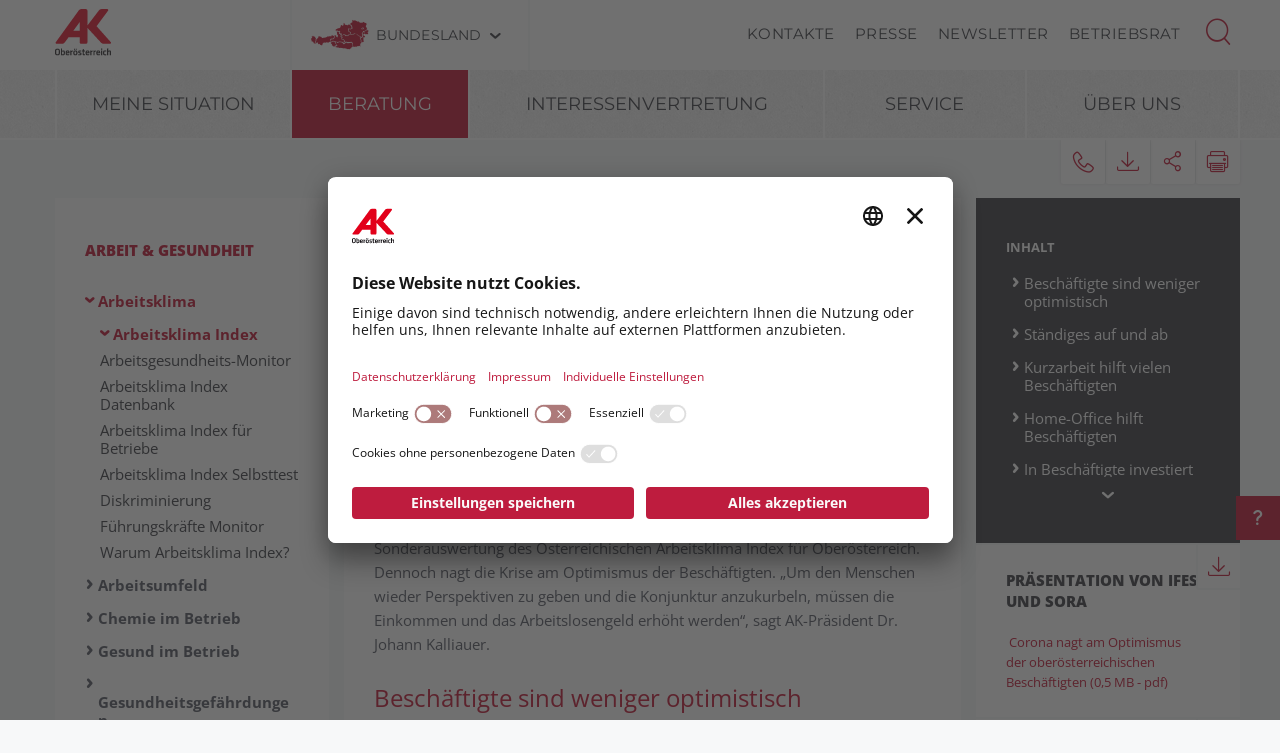

--- FILE ---
content_type: text/html; charset=UTF-8
request_url: https://ooe.arbeiterkammer.at/beratung/arbeitundgesundheit/arbeitsklima/arbeitsklima_index/Arbeitsklima_Index_2021_Maerz.html
body_size: 35756
content:
<!DOCTYPE html>
<html lang="de">
<!--noindexstart-->
<!-- gеnerаted bу Gеntiсs Pоrtаl.Node --><head>
    <meta charset="utf-8">
    <meta http-equiv="X-UA-Compatible" content="IE=edge">
    <meta name="viewport" content="width=device-width, initial-scale=1">
    <!-- The above 3 meta tags *must* come first in the head; any other head content must come *after* these tags -->
    <link rel="shortcut icon" href="https://ooe.arbeiterkammer.at/akrelaunch/assets/icons/favicon.ico" type="image/x-icon">
                                                                                                    
                        
            <title>Besch&auml;ftigte schauen pessimistisch in die Zukunft | Arbeiterkammer Oberösterreich</title>
        <meta name="description" content="Kurzarbeit und Home-Office helfen Beschäftigten, trotzdem schauen sie pessimistisch in die Zukunft. Das zeigt der Arbeitsklima Index.">
            <meta property="og:url" content="https://ooe.arbeiterkammer.at/beratung/arbeitundgesundheit/arbeitsklima/arbeitsklima_index/Arbeitsklima_Index_2021_Maerz.html">
<meta property="og:type" content="website">
<meta property="og:title" content="Besch&auml;ftigte schauen pessimistisch in die Zukunft">
<meta property="og:description" content="Kurzarbeit und Home-Office helfen Beschäftigten, trotzdem schauen sie pessimistisch in die Zukunft. Das zeigt der Arbeitsklima Index.">
<meta property="og:site_name" content="Arbeiterkammer Oberösterreich">
<meta property="og:locale" content="de_DE">
            <meta property="og:image" content="https://www.arbeiterkammer.at/infopool/bilderas/AdobeStock_218736371_Arbeiter_by_pressmaster.jpg"/>
            <meta property="og:image:width" content="1920" />
            <meta property="og:image:height" content="1080" />
            <meta property="og:image:alt" content="Älterer Arbeiter">
<meta property="og:image:copyright" content="pressmaster">
<meta name="twitter:card" content="summary">
<meta name="twitter:site" content="@Arbeiterkammer">
<meta name="twitter:url" content="https://ooe.arbeiterkammer.at/beratung/arbeitundgesundheit/arbeitsklima/arbeitsklima_index/Arbeitsklima_Index_2021_Maerz.html">
    
            

    <!-- Bootstrap core CSS -->
    <link href="https://ooe.arbeiterkammer.at/formgenerator/css/visualcaptcha.css" rel="stylesheet" />
    <link rel="preload" href="https://ooe.arbeiterkammer.at/akrelaunch/assets/fonts/icomoon.ttf?ca3igy" as="font" type="font/ttf" crossorigin>
    <link href="https://ooe.arbeiterkammer.at/akrelaunch/css-js/styles.min.css?d=v3_20260131" rel="stylesheet">
            <script>
    var ferl = "";
    var shoppingcart_alert = false;
    var visualCaptachaUrl = "";
</script>
    <script id="usercentrics-cmp" src="https://app.usercentrics.eu/browser-ui/latest/loader.js" data-settings-id="YewpPmIqjuYXZC" async></script>

    <!-- Smart Data Protector *** -->
    <link rel="preconnect" href="//privacy-proxy.usercentrics.eu">
    <link rel="preload" href="//privacy-proxy.usercentrics.eu/latest/uc-block.bundle.js" as="script">
    <script type="application/javascript" src="https://privacy-proxy.usercentrics.eu/latest/uc-block.bundle.js"></script>
    <!-- Smart Data Protector config: reload page on opt-in -->
    <script>
        if (uc !== undefined) {
            uc.reloadOnOptIn('BJz7qNsdj-7'); // YouTube
            uc.reloadOnOptIn('HyEX5Nidi-m'); // Vimeo
        }
        //for Riddle and Infogram implement custom reload, because it's not supported
        var initialRiddleConsent = null;
        var initialInfogramConsent = null;
        function handleUCUIInitialized() {
            // Retrieve the consent status for Riddle/Infogram service
            var serviceInfo = window.UC_UI.getServicesBaseInfo();
            initialRiddleConsent = (serviceInfo.find(e => e.name == 'Riddle') ? serviceInfo.find(e => e.name == 'Riddle').consent.status : false);
            initialInfogramConsent = (serviceInfo.find(e => e.name == 'Infogram') ? serviceInfo.find(e => e.name == 'Infogram').consent.status : false);
        }

        function handleCMPEvent() {
            var serviceInfo = window.UC_UI.getServicesBaseInfo();
            var currentRiddleConsent = (serviceInfo.find(e => e.name == 'Riddle') ? serviceInfo.find(e => e.name == 'Riddle').consent.status : false);
            var currentInfogramConsent = (serviceInfo.find(e => e.name == 'Infogram') ? serviceInfo.find(e => e.name == 'Infogram').consent.status : false);

            // Check if consent for Riddle/Infogram service has changed since UC UI initialization and reload the page if it's revoked
            if (currentRiddleConsent !== initialRiddleConsent) {
                initialRiddleConsent = currentRiddleConsent; // Update initial consent status
                if (!currentRiddleConsent) {
                    window.location.reload();
                }
            }
            if (currentInfogramConsent !== initialInfogramConsent) {
                initialInfogramConsent = currentInfogramConsent; // Update initial consent status
                if (!currentInfogramConsent) {
                    window.location.reload();
                }
            }
        }
        window.addEventListener('UC_UI_INITIALIZED', handleUCUIInitialized);
        window.addEventListener('UC_UI_CMP_EVENT', handleCMPEvent);
    </script>
    <script src="https://ooe.arbeiterkammer.at/akrelaunch/css-js/modernizr.js"></script> <!-- Modernizr -->
    <!-- HTML5 shim and Respond.js for IE8 support of HTML5 elements and media queries -->
    <!--[if lt IE 9]>
    <script src="https://ooe.arbeiterkammer.at/akrelaunch/css-js/html5shiv.min.js"></script>
    <script src="https://ooe.arbeiterkammer.at/akrelaunch/css-js/respond.min.js"></script>
    <![endif]-->
    <script src="https://ooe.arbeiterkammer.at/akrelaunch/css-js/jquery.min.js"></script>
    <script src="https://ooe.arbeiterkammer.at/akrelaunch/css-js/jquery-ui.min.js"></script>
        <link rel="canonical" href="https://ooe.arbeiterkammer.at/beratung/arbeitundgesundheit/arbeitsklima/arbeitsklima_index/Arbeitsklima_Index_2021_Maerz.html">
    <script>
    var cid = "57507";
    var visualCaptachaUrl = "//ooe.arbeiterkammer.at/vc/";
    </script>
                                    <script type="text/plain" data-usercentrics="Vimeo">
            var script = document.createElement('script');
            script.src = 'https://player.vimeo.com/api/player.js';
            var allref = document.querySelectorAll('script');
            var ref = allref[allref.length - 1];
            ref.parentNode.insertBefore(script, ref);
        </script>
        <script src="https://kit.fontawesome.com/b4f12280a3.js" crossorigin="anonymous" type="text/plain" data-usercentrics="Fontawesome"></script>
                                                <!-- Matomo -->
    <script type="text/javascript">
      var _paq = window._paq = window._paq || [];
                                                    /* tracker methods like "setCustomDimension" should be called before "trackPageView" */
      _paq.push(["setExcludedQueryParams", ["fbclid"]]);
      _paq.push(['trackPageView']);
      _paq.push(['enableLinkTracking']);
      (function() {
        var u="https://piwik.arbeiterkammer.at/";
        _paq.push(['setTrackerUrl', u+'matomo.php']);
        _paq.push(['setSiteId', "38"]);
        var d=document, g=d.createElement('script'), s=d.getElementsByTagName('script')[0];
        g.async=true; g.src=u+'matomo.js'; s.parentNode.insertBefore(g,s);
      })();
    </script>
                            <!-- End Piwik -->
            </head>
<body id="article">
  <div id="fb-root"></div>
<script type="text/plain" data-usercentrics="Facebook Social Plugins">
  $(function() {
    $('.gtx-facebook-dummy').remove();
  });  (function(d, s, id) {
    var js, fjs = d.getElementsByTagName(s)[0];
    if (d.getElementById(id)) return;
    js = d.createElement(s); js.id = id;
    js.src = "//connect.facebook.net/en_US/sdk.js#xfbml=1&version=v2.10&appId=1352377638126338";
    fjs.parentNode.insertBefore(js, fjs);
  }(document, 'script', 'facebook-jssdk'));
</script>
<script type="text/plain" data-usercentrics="Twitter Plugin">
  $(function() {
    $('.gtx-twitter-dummy.twitter').remove();
  });  window.twttr = (function(d, s, id) {
    var js, fjs = d.getElementsByTagName(s)[0],
      t = window.twttr || {};
    if (d.getElementById(id)) return t;
    js = d.createElement(s);
    js.id = id;
    js.src = "https://platform.twitter.com/widgets.js";
    fjs.parentNode.insertBefore(js, fjs);
    t._e = [];
    t.ready = function(f) {
      t._e.push(f);
    };
    return t;
  }(document, "script", "twitter-wjs"));
</script>

  <div id="curtain" class="ac-gn-curtain"></div>
  <header>
   <!--noindexstart-->
    <!-- Skiplinks -->
<div class="skiplinks">
    <a class="btn btn-primary btn-xs" href="#content-article">
        zum Inhalt
    </a>

    <a class="btn btn-primary btn-xs" href="#menu">
        zur Navigation
    </a>
</div>

<section id="top-bar">
    <div class="container">
        <div class="row">
                                        <div class="logo-sticky">
                    <a href="/index.html"><img alt="logo" title="" src="https://www.arbeiterkammer.at/infopool/aklogo/AK_Oberoesterreich_sticky.svg"></a>
                </div>
                                                        <div class="logo">
                    <a href="/index.html"><img alt="logo" title="" src="https://www.arbeiterkammer.at/infopool/aklogo/AKOberoesterreich.svg"></a>
                </div>
                        <div class="choose">
                <!-- Single button -->
                <div class="btn-group">
                    <button type="button" class="btn btn-default dropdown-toggle" data-toggle="dropdown" aria-haspopup="true" aria-expanded="false" id="chooseBundesland">
                        <span class="icon-austria"></span><span class="hidden-xs hidden-sm choose-head" aria-hidden="true">Bundesland</span><span class="icon-arrow_d"></span><span class="sr-only">Bundesland wählen</span>
                    </button>
                    <ul class="dropdown-menu">
                        <li><a href="https://www.arbeiterkammer.at/index.html">AK Österreich</a></li><li><a href="https://bgld.arbeiterkammer.at/index.html">Burgenland</a></li><li><a href="https://kaernten.arbeiterkammer.at/index.html">Kärnten</a></li><li><a href="https://noe.arbeiterkammer.at/index.html">Niederösterreich</a></li><li><a href="https://ooe.arbeiterkammer.at/index.html">Oberösterreich</a></li><li><a href="https://sbg.arbeiterkammer.at/index.html">Salzburg</a></li><li><a href="https://stmk.arbeiterkammer.at/index.html">Steiermark</a></li><li><a href="https://tirol.arbeiterkammer.at/index.html">Tirol</a></li><li><a href="https://vbg.arbeiterkammer.at/index.html">Vorarlberg</a></li><li><a href="https://wien.arbeiterkammer.at/index.html">Wien</a></li>                    </ul>
                </div>
            </div>
            <nav class="choose-resp navbar navbar-default" aria-label="Mobile Meta Navigation">
                <div class="container-fluid">
                    <div class="navbar-header">
                        <button type="button" class="navbar-toggle collapsed" data-toggle="collapse" data-target="#navbar" aria-expanded="false" aria-controls="navbar">
                            <span class="icon-austria"></span><span class="hidden-xs hidden-sm choose-head" aria-hidden="true">Bundesland</span><span class="icon-arrow_d"></span>
                            <span class="sr-only">Bundesland wählen</span>
                        </button>
                    </div>
                    <div id="navbar" class="navbar-collapse collapse">
                      <button type="button" class="cd-close a-close navbar-toggle collapsed" data-toggle="collapse" data-target="#navbar" aria-expanded="false" aria-controls="navbar"><span class="icon-close"><span class="sr-only">Menü schließen</span></span></button>
                      <ul class="nav navbar-nav">
                          <li><a href="https://www.arbeiterkammer.at/index.html">AK Österreich</a></li><li><a href="https://bgld.arbeiterkammer.at/index.html">Burgenland</a></li><li><a href="https://kaernten.arbeiterkammer.at/index.html">Kärnten</a></li><li><a href="https://noe.arbeiterkammer.at/index.html">Niederösterreich</a></li><li><a href="https://ooe.arbeiterkammer.at/index.html">Oberösterreich</a></li><li><a href="https://sbg.arbeiterkammer.at/index.html">Salzburg</a></li><li><a href="https://stmk.arbeiterkammer.at/index.html">Steiermark</a></li><li><a href="https://tirol.arbeiterkammer.at/index.html">Tirol</a></li><li><a href="https://vbg.arbeiterkammer.at/index.html">Vorarlberg</a></li><li><a href="https://wien.arbeiterkammer.at/index.html">Wien</a></li>                      </ul>
                    </div><!--/.nav-collapse -->
                </div><!--/.container-fluid -->
            </nav>
                                <div class="menu hidden-xs hidden-sm">
                        <ul>
                                                            <li><a href="/ueberuns/kontakte/Kontakte.html">Kontakte</a></li>
                                                            <li><a href="/service/presse/Presse.html">Presse</a></li>
                                                            <li><a href="/Newsletter.html">Newsletter</a></li>
                                                            <li><a href="/service/betriebsrat/index.html">Betriebsrat</a></li>
                                                    </ul>
                    </div>
                                <div id="sb-search" class="sb-search search-box">
                <search role="search">
                    <form action="https://ooe.arbeiterkammer.at/system/Suchergebnis.html" method="get">                    <button class="icon-magnifier" type="button" role="button" data-toggle="tooltip" data-placement="right" title="Suche" aria-expanded="false"></button>
                    <input id="meta-searchfield" class="sb-search-input" placeholder="AK Arbeiterkammern durchsuchen" type="text" value="" name="searchTerm" />                    <input class="sb-search-submit" type="submit" name="yt0" value="" />                    </form>                </search>
                                    <div class="quicklinks">
                        <ul>
                            <li>Quicklinks</li>
                                                            <li><a href="/interessenvertretung/verteilungsgerechtigkeit/einkommen/Einkommen_in_Oesterreich.html">Einkommen in Österreich</a></li>
                                                            <li><a href="/beratung/wohnen/energiesparen/Heizoel.html">Heizölpreise</a></li>
                                                            <li><a href="/ueberuns/mitgliedschaft/akmitgliedschaft/index.html">AK Mitgliedschaft</a></li>
                                                    </ul>
                    </div>
                                </div>
        </div>
        <div class="searchholder"></div>
    </div>
</section>
<script type="text/javascript">
    (function(){
        function searchAutocomplete(options) {
            options.el.autocomplete({
            source: function( request, response ) {
                $.ajax({
                    type: 'GET',
                    url: options.url,
                    dataType: "json",
                    data: {
                        searchTerm: options.el.val()
                    },
                    success: function( data ) {
                        response( $.map( data, function( item ) {
                            return item;
                        }));
                    }
                });
            },
            minLength: 2,
            select: function( event, ui ) {
                options.el.val(ui.item);
            },
            classes: {
                "ui-autocomplete": options.classes
            }
            });
        }
        $(document).ready(function(){
            searchAutocomplete({
                el:$('#m-searchfield'),
                url:'/search/search/autosuggest',
                classes:'ui-autocomplete-m-searchfield'
            });
            searchAutocomplete({
                el:$('#result-searchfield'),
                url:'/search/search/autosuggest'
            });
            searchAutocomplete({
                el:$('#meta-searchfield'),
                url:'/search/search/autosuggest',
                classes:'ui-autocomplete-meta-searchfield'
            });
            searchAutocomplete({
                el:$('#searchfield'),
                url:'/search/search/autosuggest'
            });
        });
    })();

</script>
<!--noindexend-->
                           <section id="menu">
  <div id="menu-top" class="container">
    <nav class="navbar navbar-inverse" aria-label="Hauptnavigation">
      <div class="container-fluid">
        <div class="cd-dropdown-wrapper row">
                              <div class="downtb">
            <a href="/index.html">
              <div class="mlogo">
                <img alt="AK Startseite" title="" src="https://www.arbeiterkammer.at/infopool/aklogo/AKOberoesterreich.svg">
              </div>
            </a>
          </div>
                    <div class="dtrigger">
              <button class="cd-dropdown-trigger" type="button" aria-expanded="false">
                  <span class="txtmen">Menü</span>
                  <span aria-hidden="true" class="icon-menue"></span>
              </button>
          </div>
          <div class="downtb stickybundeslandpicker">
            <span class="icon-austria"></span><span class="hidden-xs hidden-sm choose-head">Bundesland</span><span class="icon-arrow_d"></span>
          </div>
          <nav class="cd-dropdown wrapper-menu-mobile" aria-label="Mobile Navigation">
            <div class="mob-nav-top-bar">
              <div class="row">
                <div class="col-xs-6"><a class="navbar-brand" href="#">
                                                        <img alt="logo" title="" src="https://www.arbeiterkammer.at/infopool/aklogo/AKOberoesterreich.svg">
                                    </a></div>
                <div class="col-xs-6"></div>
              </div>
            </div>
            <div class="mob-nav-top-bar-second">
              <div class="row">
                <div class="col-xs-6"></div>
                <div class="col-xs-6">
                  <button type="button" class="cd-close"><span class="icon-close"><span class="sr-only">Menü schließen</span></span></button>
                  <div class="close-menu">
                    MENÜ
                  </div>
                </div>
              </div>
            </div>
            <ul class="cd-dropdown-content">
                  <li class="has-children">
                    <div class="menulink">
                  <a class="is-clickable black-link" href="/meinesituation/index.html">Meine Situation</a>
                  <button type="button" class="open-sub" style="position:absolute; width:45px; right:0px; top:0px;" aria-expanded="false" aria-controls="subMenu_1_meinesituation" data-target="#subMenu_1_meinesituation">
            <span style="width:45px;" class="icon-arrow_r"><span class="sr-only">Untermenüpunkte von "Meine Situation" anzeigen</span></span>
          </button>
        </div>
        <ul class="cd-secondary-dropdown is-hidden" id="subMenu_1_meinesituation">
          <li class="go-back-list-item"><button type="button" class="go-back">Meine Situation</button></li>
              <li class="has-children">
                    <a href="/meinesituation/Berufliche_Neuorientierung.html">Berufliche Neuorientierung</a>
          </li>
      <li class="has-children">
                    <a href="/meinesituation/Ich_bekomme_ein_Kind.html">Ich bekomme ein Kind</a>
          </li>
      <li class="has-children">
                    <a href="/meinesituation/Ich_pendle_in_die_Arbeit.html">Ich bin Pendler:in</a>
          </li>
      <li class="has-children">
                    <a href="/meinesituation/Ich_habe_den_Job_verloren.html">Ich habe den Job verloren</a>
          </li>
      <li class="has-children">
                    <a href="/meinesituation/Ich_pflege_einen_Angehoerigen.html">Ich pflege einen Angehörigen</a>
          </li>
      <li class="has-children">
                    <a href="/meinesituation/Ich_starte_ins_Berufsleben.html">Ich starte ins Berufsleben</a>
          </li>
      <li class="has-children">
                    <a href="/meinesituation/Zurueck_in_den_Beruf_nach_der_Babypause.html">Zurück in den Beruf</a>
          </li>
          </ul>
          </li>
      <li class="has-children">
                    <div class="menulink">
                  <a class="is-clickable black-link" href="/beratung/index.html">Beratung</a>
                  <button type="button" class="open-sub" style="position:absolute; width:45px; right:0px; top:0px;" aria-expanded="false" aria-controls="subMenu_1_beratung" data-target="#subMenu_1_beratung">
            <span style="width:45px;" class="icon-arrow_r"><span class="sr-only">Untermenüpunkte von "Beratung" anzeigen</span></span>
          </button>
        </div>
        <ul class="cd-secondary-dropdown " id="subMenu_1_beratung">
          <li class="go-back-list-item"><button type="button" class="go-back">Beratung</button></li>
              <li class="has-children">
                    <div class="menulink">
                  <a class="is-clickable black-link" href="/beratung/arbeitundgesundheit/index.html">Arbeit & Gesundheit</a>
                  <button type="button" class="open-sub" style="position:absolute; width:45px; right:0px; top:0px;" aria-expanded="false" aria-controls="subMenu_2_arbeit&gesundheit" data-target="#subMenu_2_arbeit&gesundheit">
            <span style="width:45px;" class="icon-arrow_r"><span class="sr-only">Untermenüpunkte von "Arbeit & Gesundheit" anzeigen</span></span>
          </button>
        </div>
        <ul class="" id="subMenu_2_arbeit&gesundheit">
          <li class="go-back-list-item"><button type="button" class="go-back">Arbeit & Gesundheit</button></li>
              <li class="has-children">
                    <div class="menulink">
                  <a class="is-clickable black-link" href="/beratung/arbeitundgesundheit/arbeitsklima/index.html">Arbeitsklima</a>
                  <button type="button" class="open-sub" style="position:absolute; width:45px; right:0px; top:0px;" aria-expanded="false" aria-controls="subMenu_3_arbeitsklima" data-target="#subMenu_3_arbeitsklima">
            <span style="width:45px;" class="icon-arrow_r"><span class="sr-only">Untermenüpunkte von "Arbeitsklima" anzeigen</span></span>
          </button>
        </div>
        <ul class="" id="subMenu_3_arbeitsklima">
          <li class="go-back-list-item"><button type="button" class="go-back">Arbeitsklima</button></li>
                    <li class="has-children"><a href="/beratung/arbeitundgesundheit/arbeitsklima/arbeitsklima_index/index.html">Arbeitsklima Index</a></li>
              </ul>
          </li>
      <li class="has-children">
                    <a href="/beratung/arbeitundgesundheit/arbeitsumfeld/index.html">Arbeitsumfeld</a>
          </li>
      <li class="has-children">
                    <a href="/beratung/arbeitundgesundheit/chemie_im_betrieb/index.html">Chemie im Betrieb</a>
          </li>
      <li class="has-children">
                    <a href="/beratung/arbeitundgesundheit/gesund_im_betrieb/index.html">Gesund im Betrieb</a>
          </li>
      <li class="has-children">
                    <a href="/beratung/arbeitundgesundheit/gesundheitsgefaehrdungen/index.html">Gesundheitsgefährdungen</a>
          </li>
      <li class="has-children">
                    <a href="/beratung/arbeitundgesundheit/sexuellebelaestigung/index.html">Sexuelle Belästigung</a>
          </li>
      <li class="has-children">
                    <a href="/beratung/arbeitundgesundheit/veranstaltungskalender/index.html">Veranstaltungskalender</a>
          </li>
      <li class="has-children">
                    <div class="menulink">
                  <a class="is-clickable black-link" href="/beratung/arbeitundgesundheit/workclimate/index.html">Work Climate</a>
                  <button type="button" class="open-sub" style="position:absolute; width:45px; right:0px; top:0px;" aria-expanded="false" aria-controls="subMenu_3_workclimate" data-target="#subMenu_3_workclimate">
            <span style="width:45px;" class="icon-arrow_r"><span class="sr-only">Untermenüpunkte von "Work Climate" anzeigen</span></span>
          </button>
        </div>
        <ul class="is-hidden" id="subMenu_3_workclimate">
          <li class="go-back-list-item"><button type="button" class="go-back">Work Climate</button></li>
                    <li class="has-children"><a href="/beratung/arbeitundgesundheit/workclimate/workcklimateindex/index.html">Work Climate Index</a></li>
              </ul>
          </li>
          </ul>
          </li>
      <li class="has-children">
                    <div class="menulink">
                  <a class="is-clickable black-link" href="/beratung/arbeitundrecht/index.html">Arbeit & Recht</a>
                  <button type="button" class="open-sub" style="position:absolute; width:45px; right:0px; top:0px;" aria-expanded="false" aria-controls="subMenu_2_arbeit&recht" data-target="#subMenu_2_arbeit&recht">
            <span style="width:45px;" class="icon-arrow_r"><span class="sr-only">Untermenüpunkte von "Arbeit & Recht" anzeigen</span></span>
          </button>
        </div>
        <ul class="is-hidden" id="subMenu_2_arbeit&recht">
          <li class="go-back-list-item"><button type="button" class="go-back">Arbeit & Recht</button></li>
              <li class="has-children">
                    <a href="/beratung/arbeitundrecht/abfertigung/index.html">Abfertigung</a>
          </li>
      <li class="has-children">
                    <a href="/beratung/arbeitundrecht/arbeitundbehinderung/index.html">Arbeit & Behinderung</a>
          </li>
      <li class="has-children">
                    <a href="/beratung/arbeitundrecht/arbeitslosigkeit/index.html">Arbeitslosigkeit</a>
          </li>
      <li class="has-children">
                    <div class="menulink">
                  <a class="is-clickable black-link" href="/beratung/arbeitundrecht/Arbeitsvertrag/index.html">Arbeitsvertrag</a>
                  <button type="button" class="open-sub" style="position:absolute; width:45px; right:0px; top:0px;" aria-expanded="false" aria-controls="subMenu_3_arbeitsvertrag" data-target="#subMenu_3_arbeitsvertrag">
            <span style="width:45px;" class="icon-arrow_r"><span class="sr-only">Untermenüpunkte von "Arbeitsvertrag" anzeigen</span></span>
          </button>
        </div>
        <ul class="is-hidden" id="subMenu_3_arbeitsvertrag">
          <li class="go-back-list-item"><button type="button" class="go-back">Arbeitsvertrag</button></li>
                    <li class="has-children"><a href="/beratung/arbeitundrecht/arbeitsvertrag/unfaireklauseln/Unfaire_Klauseln.html">Unfaire Klauseln</a></li>
              </ul>
          </li>
      <li class="has-children">
                    <a href="/beratung/arbeitundrecht/arbeitszeit/index.html">Arbeitszeit</a>
          </li>
      <li class="has-children">
                    <a href="/beratung/arbeitundrecht/auslaendischearbeitnehmer/index.html">Ausländische Arbeitnehmer</a>
          </li>
      <li class="has-children">
                    <a href="/beratung/arbeitundrecht/beendigungdesarbeitsverhaeltnisses/index.html">Beendigung des Arbeitsverhältnisses</a>
          </li>
      <li class="has-children">
                    <a href="/beratung/arbeitundrecht/bewerbung/index.html">Bewerbung</a>
          </li>
      <li class="has-children">
                    <a href="/beratung/arbeitundrecht/freierdienstvertrag/index.html">Freier Dienstvertrag</a>
          </li>
      <li class="has-children">
                    <a href="/beratung/arbeitundrecht/gesundheitsundsozialberufe/index.html">Gesundheits- und Sozialberufe</a>
          </li>
      <li class="has-children">
                    <a href="/beratung/arbeitundrecht/gleichbehandlung/index.html">Gleichbehandlung</a>
          </li>
      <li class="has-children">
                    <a href="/beratung/arbeitundrecht/insolvenz/index.html">Insolvenz</a>
          </li>
      <li class="has-children">
                    <div class="menulink">
                  <a class="is-clickable black-link" href="/beratung/arbeitundrecht/krankheitundpflege/index.html">Krankheit & Pflege</a>
                  <button type="button" class="open-sub" style="position:absolute; width:45px; right:0px; top:0px;" aria-expanded="false" aria-controls="subMenu_3_krankheit&pflege" data-target="#subMenu_3_krankheit&pflege">
            <span style="width:45px;" class="icon-arrow_r"><span class="sr-only">Untermenüpunkte von "Krankheit & Pflege" anzeigen</span></span>
          </button>
        </div>
        <ul class="is-hidden" id="subMenu_3_krankheit&pflege">
          <li class="go-back-list-item"><button type="button" class="go-back">Krankheit & Pflege</button></li>
                    <li class="has-children"><a href="/beratung/arbeitundrecht/krankheitundpflege/krankheit/index.html">Krankheit</a></li>
                <li class="has-children"><a href="/beratung/arbeitundrecht/krankheitundpflege/pflege/index.html">Pflege</a></li>
                <li class="has-children"><a href="/beratung/arbeitundrecht/krankheitundpflege/unfall/index.html">Unfall</a></li>
              </ul>
          </li>
      <li class="has-children">
                    <a href="/beratung/arbeitundrecht/lehre/index.html">Lehre</a>
          </li>
      <li class="has-children">
                    <div class="menulink">
                  <a class="is-clickable black-link" href="/beratung/arbeitundrecht/pension/index.html">Pension</a>
                  <button type="button" class="open-sub" style="position:absolute; width:45px; right:0px; top:0px;" aria-expanded="false" aria-controls="subMenu_3_pension" data-target="#subMenu_3_pension">
            <span style="width:45px;" class="icon-arrow_r"><span class="sr-only">Untermenüpunkte von "Pension" anzeigen</span></span>
          </button>
        </div>
        <ul class="is-hidden" id="subMenu_3_pension">
          <li class="go-back-list-item"><button type="button" class="go-back">Pension</button></li>
                    <li class="has-children"><a href="/beratung/arbeitundrecht/pension/altersteilzeit_und_teilpension/index.html">Altersteilzeit und Teilpension</a></li>
                <li class="has-children"><a href="/beratung/arbeitundrecht/pension/arbeiteninderpension/Dazuverdienen_in_der_Pension.html">Arbeiten in der Pension</a></li>
                <li class="has-children"><a href="/beratung/arbeitundrecht/pension/betriebspension/Betriebspension.html">Betriebspension</a></li>
                <li class="has-children"><a href="/beratung/arbeitundrecht/pension/pensionshoehe/index.html">Höhe der Pension</a></li>
                <li class="has-children"><a href="/beratung/arbeitundrecht/pension/pensionsarten/index.html">Pensionsarten</a></li>
                <li class="has-children"><a href="/beratung/arbeitundrecht/pension/pensionsfahrplan/index.html">Pensionsfahrplan</a></li>
                <li class="has-children"><a href="/beratung/arbeitundrecht/pension/pensionskonto/index.html">Pensionskonto</a></li>
              </ul>
          </li>
      <li class="has-children">
                    <a href="/beratung/arbeitundrecht/telearbeit_und_homeoffice/index.html">Telearbeit und Home-Office</a>
          </li>
      <li class="has-children">
                    <a href="/beratung/arbeitundrecht/urlaub/index.html">Urlaub</a>
          </li>
      <li class="has-children">
                    <a href="/beratung/arbeitundrecht/zivilundpraesenzdienst/Zivil-_und_Praesenzdienst.html">Zivil- und Präsenzdienst</a>
          </li>
      <li class="has-children">
                    <a href="/beratung/arbeitundrecht/ueberwachung_am_arbeitsplatz/index.html">Überwachung am Arbeitsplatz</a>
          </li>
          </ul>
          </li>
      <li class="has-children">
                    <div class="menulink">
                  <a class="is-clickable black-link" href="/beratung/berufundfamilie/index.html">Beruf & Familie</a>
                  <button type="button" class="open-sub" style="position:absolute; width:45px; right:0px; top:0px;" aria-expanded="false" aria-controls="subMenu_2_beruf&familie" data-target="#subMenu_2_beruf&familie">
            <span style="width:45px;" class="icon-arrow_r"><span class="sr-only">Untermenüpunkte von "Beruf & Familie" anzeigen</span></span>
          </button>
        </div>
        <ul class="is-hidden" id="subMenu_2_beruf&familie">
          <li class="go-back-list-item"><button type="button" class="go-back">Beruf & Familie</button></li>
              <li class="has-children">
                    <a href="/beratung/berufundfamilie/adoptionundpflege/index.html">Adoption & Pflege</a>
          </li>
      <li class="has-children">
                    <a href="/beratung/berufundfamilie/elternteilzeit/Elternteilzeit.html">Elternteilzeit</a>
          </li>
      <li class="has-children">
                    <a href="/beratung/berufundfamilie/familienbeihilfe/index.html">Familienbeihilfe</a>
          </li>
      <li class="has-children">
                    <a href="/beratung/berufundfamilie/karenz/index.html">Karenz</a>
          </li>
      <li class="has-children">
                    <a href="/beratung/berufundfamilie/kinderbetreuung/index.html">Kinderbetreuung</a>
          </li>
      <li class="has-children">
                    <a href="/beratung/berufundfamilie/kinderbetreuungsgeld/index.html">Kinderbetreuungsgeld</a>
          </li>
      <li class="has-children">
                    <a href="/beratung/berufundfamilie/nachdergeburt/index.html">Nach der Geburt</a>
          </li>
      <li class="has-children">
                    <a href="/beratung/berufundfamilie/papamonatundfamilienzeitbonus/index.html">Papamonat & Familienzeitbonus</a>
          </li>
      <li class="has-children">
                    <a href="/beratung/berufundfamilie/schwangerschaft/index.html">Schwangerschaft</a>
          </li>
      <li class="has-children">
                    <a href="/beratung/berufundfamilie/wiedereinstieg/index.html">Wiedereinstieg</a>
          </li>
          </ul>
          </li>
      <li class="has-children">
                    <div class="menulink">
                  <a class="is-clickable black-link" href="/beratung/bildung/index.html">Bildung</a>
                  <button type="button" class="open-sub" style="position:absolute; width:45px; right:0px; top:0px;" aria-expanded="false" aria-controls="subMenu_2_bildung" data-target="#subMenu_2_bildung">
            <span style="width:45px;" class="icon-arrow_r"><span class="sr-only">Untermenüpunkte von "Bildung" anzeigen</span></span>
          </button>
        </div>
        <ul class="is-hidden" id="subMenu_2_bildung">
          <li class="go-back-list-item"><button type="button" class="go-back">Bildung</button></li>
              <li class="has-children">
                    <a href="/beratung/bildung/arbeitenindenferien/index.html">Arbeiten in den Ferien</a>
          </li>
      <li class="has-children">
                    <a href="/beratung/bildung/ausundweiterbildungfuererwachsene/index.html">Aus- und Weiterbildung für Erwachsene</a>
          </li>
      <li class="has-children">
                    <a href="/beratung/bildung/berufserfahrunganerkennen/index.html">Berufserfahrung anerkennen</a>
          </li>
      <li class="has-children">
                    <a href="/beratung/bildung/bildungsundberufswahl/index.html">Bildungs- & Berufswahl</a>
          </li>
      <li class="has-children">
                    <a href="/beratung/bildung/bildungsfoerderungen/index.html">Bildungsförderungen</a>
          </li>
      <li class="has-children">
                    <div class="menulink">
                  <a class="is-clickable black-link" href="/beratung/bildung/gesundheitsundsozialberufe/index.html">Gesundheits- und Sozialberufe</a>
                  <button type="button" class="open-sub" style="position:absolute; width:45px; right:0px; top:0px;" aria-expanded="false" aria-controls="subMenu_3_gesundheits-undsozialberufe" data-target="#subMenu_3_gesundheits-undsozialberufe">
            <span style="width:45px;" class="icon-arrow_r"><span class="sr-only">Untermenüpunkte von "Gesundheits- und Sozialberufe" anzeigen</span></span>
          </button>
        </div>
        <ul class="is-hidden" id="subMenu_3_gesundheits-undsozialberufe">
          <li class="go-back-list-item"><button type="button" class="go-back">Gesundheits- und Sozialberufe</button></li>
                    <li class="has-children"><a href="/beratung/bildung/gesundheitsundsozialberufe/gesundheitsberufe/Gesundheitsberufe.html">Gesundheitsberufe</a></li>
                <li class="has-children"><a href="/beratung/bildung/gesundheitsundsozialberufe/sozialberufe/Sozialberufe.html">Sozialberufe</a></li>
              </ul>
          </li>
      <li class="has-children">
                    <a href="/beratung/bildung/jugendkoordination/index.html">Jugendkoordination</a>
          </li>
      <li class="has-children">
                    <a href="/beratung/bildung/kindergartenundco/index.html">Kindergarten & Co</a>
          </li>
      <li class="has-children">
                    <a href="/beratung/bildung/lehrausbildung/index.html">Lehrausbildung</a>
          </li>
      <li class="has-children">
                    <div class="menulink">
                  <a class="is-clickable black-link" href="/beratung/bildung/schule/index.html">Schule</a>
                  <button type="button" class="open-sub" style="position:absolute; width:45px; right:0px; top:0px;" aria-expanded="false" aria-controls="subMenu_3_schule" data-target="#subMenu_3_schule">
            <span style="width:45px;" class="icon-arrow_r"><span class="sr-only">Untermenüpunkte von "Schule" anzeigen</span></span>
          </button>
        </div>
        <ul class="is-hidden" id="subMenu_3_schule">
          <li class="go-back-list-item"><button type="button" class="go-back">Schule</button></li>
                    <li class="has-children"><a href="/beratung/bildung/schule/kollegs/Kollegs.html">Kollegs</a></li>
                <li class="has-children"><a href="/beratung/bildung/schule/nostrifikationvonzeugnissen/Nostrifikation_von_Zeugnissen.html">Nostrifikation von Zeugnissen</a></li>
                <li class="has-children"><a href="/beratung/bildung/schule/polytechnischeschule/Polytechnische_Schule.html">Polytechnische Schule</a></li>
              </ul>
          </li>
      <li class="has-children">
                    <a href="/beratung/bildung/studium/index.html">Studium</a>
          </li>
          </ul>
          </li>
      <li class="has-children">
                    <div class="menulink">
                  <a class="is-clickable black-link" href="/beratung/konsumentenschutz/index.html">Konsumentenschutz</a>
                  <button type="button" class="open-sub" style="position:absolute; width:45px; right:0px; top:0px;" aria-expanded="false" aria-controls="subMenu_2_konsumentenschutz" data-target="#subMenu_2_konsumentenschutz">
            <span style="width:45px;" class="icon-arrow_r"><span class="sr-only">Untermenüpunkte von "Konsumentenschutz" anzeigen</span></span>
          </button>
        </div>
        <ul class="is-hidden" id="subMenu_2_konsumentenschutz">
          <li class="go-back-list-item"><button type="button" class="go-back">Konsumentenschutz</button></li>
              <li class="has-children">
                    <a href="/beratung/konsumentenschutz/autoundmotorrad/index.html">Auto & Motorrad</a>
          </li>
      <li class="has-children">
                    <a href="/beratung/konsumentenschutz/datenschutz/index.html">Datenschutz</a>
          </li>
      <li class="has-children">
                    <a href="/beratung/konsumentenschutz/ernaehrung/index.html">Ernährung</a>
          </li>
      <li class="has-children">
                    <a href="/beratung/konsumentenschutz/fairkonsumieren/index.html">Fair konsumieren</a>
          </li>
      <li class="has-children">
                    <div class="menulink">
                  <a class="is-clickable black-link" href="/beratung/konsumentenschutz/geld/index.html">Geld</a>
                  <button type="button" class="open-sub" style="position:absolute; width:45px; right:0px; top:0px;" aria-expanded="false" aria-controls="subMenu_3_geld" data-target="#subMenu_3_geld">
            <span style="width:45px;" class="icon-arrow_r"><span class="sr-only">Untermenüpunkte von "Geld" anzeigen</span></span>
          </button>
        </div>
        <ul class="is-hidden" id="subMenu_3_geld">
          <li class="go-back-list-item"><button type="button" class="go-back">Geld</button></li>
                    <li class="has-children"><a href="/beratung/konsumentenschutz/geld/bargeldloszahlen/index.html">Bargeldlos zahlen</a></li>
                <li class="has-children"><a href="/beratung/konsumentenschutz/geld/geldanlage/index.html">Geldanlage</a></li>
                <li class="has-children"><a href="/beratung/konsumentenschutz/geld/inkasso/index.html">Inkasso</a></li>
                <li class="has-children"><a href="/beratung/konsumentenschutz/geld/konto/index.html">Konto</a></li>
                <li class="has-children"><a href="/beratung/konsumentenschutz/geld/kredite/index.html">Kredite</a></li>
                <li class="has-children"><a href="/beratung/konsumentenschutz/geld/vorsorge/index.html">Vorsorge</a></li>
              </ul>
          </li>
      <li class="has-children">
                    <a href="/beratung/konsumentenschutz/internet/index.html">Internet</a>
          </li>
      <li class="has-children">
                    <div class="menulink">
                  <a class="is-clickable black-link" href="/beratung/konsumentenschutz/konsumentenrecht/Konsumentenrecht.html">Konsumentenrecht</a>
                  <button type="button" class="open-sub" style="position:absolute; width:45px; right:0px; top:0px;" aria-expanded="false" aria-controls="subMenu_3_konsumentenrecht" data-target="#subMenu_3_konsumentenrecht">
            <span style="width:45px;" class="icon-arrow_r"><span class="sr-only">Untermenüpunkte von "Konsumentenrecht" anzeigen</span></span>
          </button>
        </div>
        <ul class="is-hidden" id="subMenu_3_konsumentenrecht">
          <li class="go-back-list-item"><button type="button" class="go-back">Konsumentenrecht</button></li>
                    <li class="has-children"><a href="/beratung/konsumentenschutz/konsumentenrecht/gerichtsurteile/index.html">Gerichtsurteile</a></li>
                <li class="has-children"><a href="/beratung/konsumentenschutz/konsumentenrecht/haeufiggestelltefragen/index.html">Häufig gestellte Fragen</a></li>
                <li class="has-children"><a href="/beratung/konsumentenschutz/konsumentenrecht/konsumentenrecht/index.html">Konsumentenrecht</a></li>
              </ul>
          </li>
      <li class="has-children">
                    <a href="/beratung/konsumentenschutz/reiseundfreizeit/index.html">Reise & Freizeit</a>
          </li>
      <li class="has-children">
                    <a href="/beratung/konsumentenschutz/telefon/index.html">Telefon</a>
          </li>
      <li class="has-children">
                    <a href="/beratung/konsumentenschutz/versichern/index.html">Versichern</a>
          </li>
          </ul>
          </li>
      <li class="has-children">
                    <div class="menulink">
                  <a class="is-clickable black-link" href="/beratung/steuerundeinkommen/index.html">Steuer & Einkommen</a>
                  <button type="button" class="open-sub" style="position:absolute; width:45px; right:0px; top:0px;" aria-expanded="false" aria-controls="subMenu_2_steuer&einkommen" data-target="#subMenu_2_steuer&einkommen">
            <span style="width:45px;" class="icon-arrow_r"><span class="sr-only">Untermenüpunkte von "Steuer & Einkommen" anzeigen</span></span>
          </button>
        </div>
        <ul class="is-hidden" id="subMenu_2_steuer&einkommen">
          <li class="go-back-list-item"><button type="button" class="go-back">Steuer & Einkommen</button></li>
              <li class="has-children">
                    <a href="/beratung/steuerundeinkommen/arbeitnehmerveranlagung/index.html">Arbeitnehmerveranlagung</a>
          </li>
      <li class="has-children">
                    <div class="menulink">
                  <a class="is-clickable black-link" href="/beratung/steuerundeinkommen/arbeitnehmerveranlagung_schrittfuerschritt/index.html">Arbeitnehmerveranlagung: Schritt für Schritt</a>
                  <button type="button" class="open-sub" style="position:absolute; width:45px; right:0px; top:0px;" aria-expanded="false" aria-controls="subMenu_3_arbeitnehmerveranlagung:schrittfürschritt" data-target="#subMenu_3_arbeitnehmerveranlagung:schrittfürschritt">
            <span style="width:45px;" class="icon-arrow_r"><span class="sr-only">Untermenüpunkte von "Arbeitnehmerveranlagung: Schritt für Schritt" anzeigen</span></span>
          </button>
        </div>
        <ul class="is-hidden" id="subMenu_3_arbeitnehmerveranlagung:schrittfürschritt">
          <li class="go-back-list-item"><button type="button" class="go-back">Arbeitnehmerveranlagung: Schritt für Schritt</button></li>
                    <li class="has-children"><a href="/beratung/steuerundeinkommen/arbeitnehmerveranlagung_schrittfuerschritt/alleinverdiener-_und_alleinerzieherabsetzbetrag/index.html">Alleinverdiener- und Alleinerzieher-Absetzbetrag</a></li>
                <li class="has-children"><a href="/beratung/steuerundeinkommen/arbeitnehmerveranlagung_schrittfuerschritt/aussergewoehnlichebelastungen/index.html">Außergewöhnliche Belastungen</a></li>
                <li class="has-children"><a href="/beratung/steuerundeinkommen/arbeitnehmerveranlagung_schrittfuerschritt/erhoehter-pensionistenabsetzbetrag/index.html">Erhöhter Pensionistenabsetzbetrag</a></li>
                <li class="has-children"><a href="/beratung/steuerundeinkommen/arbeitnehmerveranlagung_schrittfuerschritt/freibetragsbescheid/index.html">Freibetragsbescheid</a></li>
                <li class="has-children"><a href="/beratung/steuerundeinkommen/arbeitnehmerveranlagung_schrittfuerschritt/hoehedereinkuenftedespartners/index.html">Höhe der Einkünfte des Partners</a></li>
                <li class="has-children"><a href="/beratung/steuerundeinkommen/arbeitnehmerveranlagung_schrittfuerschritt/inlaendische-arbeitgeber-und-pensionsstellen/index.html">Inländische Arbeitgeber und Pensionsstellen</a></li>
                <li class="has-children"><a href="/beratung/steuerundeinkommen/arbeitnehmerveranlagung_schrittfuerschritt/mehrkindzuschlag/index.html">Mehrkindzuschlag</a></li>
                <li class="has-children"><a href="/beratung/steuerundeinkommen/arbeitnehmerveranlagung_schrittfuerschritt/pendlerpauschale_und_pendlereuro/index.html">Pendlerpauschale und Pendlereuro</a></li>
                <li class="has-children"><a href="/beratung/steuerundeinkommen/arbeitnehmerveranlagung_schrittfuerschritt/sonderausgaben/index.html">Sonderausgaben</a></li>
                <li class="has-children"><a href="/beratung/steuerundeinkommen/arbeitnehmerveranlagung_schrittfuerschritt/werbungskosten/index.html">Werbungskosten</a></li>
              </ul>
          </li>
      <li class="has-children">
                    <a href="/beratung/steuerundeinkommen/familienbeihilfe/index.html">Familienbeihilfe</a>
          </li>
      <li class="has-children">
                    <div class="menulink">
                  <a class="is-clickable black-link" href="/beratung/steuerundeinkommen/freiedienstnehmer/index.html">Freie Dienstnehmer</a>
                  <button type="button" class="open-sub" style="position:absolute; width:45px; right:0px; top:0px;" aria-expanded="false" aria-controls="subMenu_3_freiedienstnehmer" data-target="#subMenu_3_freiedienstnehmer">
            <span style="width:45px;" class="icon-arrow_r"><span class="sr-only">Untermenüpunkte von "Freie Dienstnehmer" anzeigen</span></span>
          </button>
        </div>
        <ul class="is-hidden" id="subMenu_3_freiedienstnehmer">
          <li class="go-back-list-item"><button type="button" class="go-back">Freie Dienstnehmer</button></li>
                    <li class="has-children"><a href="/beratung/steuerundeinkommen/freiedienstnehmer/sozialversicherungsrecht/index.html">Sozialversicherungsrecht</a></li>
                <li class="has-children"><a href="/beratung/steuerundeinkommen/freiedienstnehmer/steuerrecht/index.html">Steuerrecht</a></li>
              </ul>
          </li>
      <li class="has-children">
                    <a href="/beratung/steuerundeinkommen/geldvomfinanzamt/index.html">Geld vom Finanzamt</a>
          </li>
      <li class="has-children">
                    <a href="/beratung/steuertundeinkommen/lohnundgehalt/index.html">Lohn & Gehalt</a>
          </li>
      <li class="has-children">
                    <a href="/beratung/steuerundeinkommen/pendler/index.html">Pendler</a>
          </li>
      <li class="has-children">
                    <a href="/beratung/steuerundeinkommen/sozialrechtlichewerte/Sozialrechtliche_Werte.html">Sozialrechtliche Werte</a>
          </li>
      <li class="has-children">
                    <a href="/beratung/steuerundeinkommen/wassich2026aendert/index.html">Was sich 2026 ändert</a>
          </li>
      <li class="has-children">
                    <a href="/beratung/steuerundeinkommen/zuverdienst/index.html">Zuverdienst</a>
          </li>
          </ul>
          </li>
      <li class="has-children">
                    <div class="menulink">
                  <a class="is-clickable black-link" href="/beratung/wohnen/index.html">Wohnen</a>
                  <button type="button" class="open-sub" style="position:absolute; width:45px; right:0px; top:0px;" aria-expanded="false" aria-controls="subMenu_2_wohnen" data-target="#subMenu_2_wohnen">
            <span style="width:45px;" class="icon-arrow_r"><span class="sr-only">Untermenüpunkte von "Wohnen" anzeigen</span></span>
          </button>
        </div>
        <ul class="is-hidden" id="subMenu_2_wohnen">
          <li class="go-back-list-item"><button type="button" class="go-back">Wohnen</button></li>
              <li class="has-children">
                    <a href="/beratung/wohnen/bauen/Bauen_und_Sanieren_ohne_Aerger.html">Bauen</a>
          </li>
      <li class="has-children">
                    <a href="/beratung/wohnen/energiesparen/index.html">Energie sparen</a>
          </li>
      <li class="has-children">
                    <a href="/beratung/wohnen/mieten/index.html">Mieten</a>
          </li>
      <li class="has-children">
                    <a href="/beratung/wohnen/startpaketwohnen/AK_Startpaket_Wohnen.html">Startpaket Wohnen</a>
          </li>
      <li class="has-children">
                    <a href="/beratung/wohnen/wohnungseigentum/index.html">Wohnungseigentum</a>
          </li>
          </ul>
          </li>
          </ul>
          </li>
      <li class="has-children">
                    <div class="menulink">
                  <a class="is-clickable black-link" href="/interessenvertretung/index.html">Interessenvertretung</a>
                  <button type="button" class="open-sub" style="position:absolute; width:45px; right:0px; top:0px;" aria-expanded="false" aria-controls="subMenu_1_interessenvertretung" data-target="#subMenu_1_interessenvertretung">
            <span style="width:45px;" class="icon-arrow_r"><span class="sr-only">Untermenüpunkte von "Interessenvertretung" anzeigen</span></span>
          </button>
        </div>
        <ul class="cd-secondary-dropdown is-hidden" id="subMenu_1_interessenvertretung">
          <li class="go-back-list-item"><button type="button" class="go-back">Interessenvertretung</button></li>
              <li class="has-children">
                    <div class="menulink">
                  <a class="is-clickable black-link" href="/interessenvertretung/arbeitswelt/index.html">Arbeitswelt</a>
                  <button type="button" class="open-sub" style="position:absolute; width:45px; right:0px; top:0px;" aria-expanded="false" aria-controls="subMenu_2_arbeitswelt" data-target="#subMenu_2_arbeitswelt">
            <span style="width:45px;" class="icon-arrow_r"><span class="sr-only">Untermenüpunkte von "Arbeitswelt" anzeigen</span></span>
          </button>
        </div>
        <ul class="is-hidden" id="subMenu_2_arbeitswelt">
          <li class="go-back-list-item"><button type="button" class="go-back">Arbeitswelt</button></li>
              <li class="has-children">
                    <div class="menulink">
                  <a class="is-clickable black-link" href="/interessenvertretung/arbeitswelt/arbeitsbedingungen/index.html">Arbeitsbedingungen</a>
                  <button type="button" class="open-sub" style="position:absolute; width:45px; right:0px; top:0px;" aria-expanded="false" aria-controls="subMenu_3_arbeitsbedingungen" data-target="#subMenu_3_arbeitsbedingungen">
            <span style="width:45px;" class="icon-arrow_r"><span class="sr-only">Untermenüpunkte von "Arbeitsbedingungen" anzeigen</span></span>
          </button>
        </div>
        <ul class="is-hidden" id="subMenu_3_arbeitsbedingungen">
          <li class="go-back-list-item"><button type="button" class="go-back">Arbeitsbedingungen</button></li>
                    <li class="has-children"><a href="/interessenvertretung/arbeitswelt/arbeitsbedingungen/generderechter_arbeitnehmerschutz/Geschlechtergerechte_Evaluierung_von_Belastungen.html">Gendergerechter Arbeitnehmerschutz</a></li>
              </ul>
          </li>
      <li class="has-children">
                    <a href="/interessenvertretung/arbeitswelt/arbeitsklima/index.html">Arbeitsklima</a>
          </li>
      <li class="has-children">
                    <a href="/interessenvertretung/arbeitswelt/arbeitsmarktpolitik/index.html">Arbeitsmarktpolitik</a>
          </li>
      <li class="has-children">
                    <a href="/interessenvertretung/arbeitswelt/arbeitszeit/index.html">Arbeitszeit</a>
          </li>
          </ul>
          </li>
      <li class="has-children">
                    <a href="/interessenvertretung/bildung/index.html">Bildung</a>
          </li>
      <li class="has-children">
                    <div class="menulink">
                  <a class="is-clickable black-link" href="/interessenvertretung/frauen/index.html">Frauen</a>
                  <button type="button" class="open-sub" style="position:absolute; width:45px; right:0px; top:0px;" aria-expanded="false" aria-controls="subMenu_2_frauen" data-target="#subMenu_2_frauen">
            <span style="width:45px;" class="icon-arrow_r"><span class="sr-only">Untermenüpunkte von "Frauen" anzeigen</span></span>
          </button>
        </div>
        <ul class="is-hidden" id="subMenu_2_frauen">
          <li class="go-back-list-item"><button type="button" class="go-back">Frauen</button></li>
              <li class="has-children">
                    <a href="/interessenvertretung/frauen/arbeitundeinkommen/index.html">Arbeit & Einkommen</a>
          </li>
      <li class="has-children">
                    <a href="/interessenvertretung/frauen/gleichbehandlungunddiskriminierung/index.html">Gleichbehandlung & Diskriminierung</a>
          </li>
      <li class="has-children">
                    <a href="/interessenvertretung/frauen/internationaler_frauentag/Geschichte_des_Internationales_Frauentags.html">Internationaler Frauentag</a>
          </li>
      <li class="has-children">
                    <a href="/interessenvertretung/frauen/soziale_sicherheit/index.html">Soziale Sicherheit</a>
          </li>
      <li class="has-children">
                    <a href="/interessenvertretung/frauen/vereinbarkeit_berufundfamilie/index.html">Vereinbarkeit Beruf & Familie</a>
          </li>
          </ul>
          </li>
      <li class="has-children">
                    <a href="/interessenvertretung/konsumentenschutz/index.html">Konsumentenschutz</a>
          </li>
      <li class="has-children">
                    <a href="/interessenvertretung/pensionen/index.html">Pensionen</a>
          </li>
      <li class="has-children">
                    <div class="menulink">
                  <a class="is-clickable black-link" href="/interessenvertretung/sozialesundgesundheit/index.html">Soziales & Gesundheit</a>
                  <button type="button" class="open-sub" style="position:absolute; width:45px; right:0px; top:0px;" aria-expanded="false" aria-controls="subMenu_2_soziales&gesundheit" data-target="#subMenu_2_soziales&gesundheit">
            <span style="width:45px;" class="icon-arrow_r"><span class="sr-only">Untermenüpunkte von "Soziales & Gesundheit" anzeigen</span></span>
          </button>
        </div>
        <ul class="is-hidden" id="subMenu_2_soziales&gesundheit">
          <li class="go-back-list-item"><button type="button" class="go-back">Soziales & Gesundheit</button></li>
              <li class="has-children">
                    <a href="/interessenvertretung/sozialesundgesundheit/gesundheit/index.html">Gesundheit</a>
          </li>
      <li class="has-children">
                    <a href="/interessenvertretung/sozialesundgesundheit/soziales/index.html">Soziales</a>
          </li>
          </ul>
          </li>
      <li class="has-children">
                    <div class="menulink">
                  <a class="is-clickable black-link" href="/interessenvertretung/verteilungsgerechtigkeit/index.html">Verteilungsgerechtigkeit</a>
                  <button type="button" class="open-sub" style="position:absolute; width:45px; right:0px; top:0px;" aria-expanded="false" aria-controls="subMenu_2_verteilungsgerechtigkeit" data-target="#subMenu_2_verteilungsgerechtigkeit">
            <span style="width:45px;" class="icon-arrow_r"><span class="sr-only">Untermenüpunkte von "Verteilungsgerechtigkeit" anzeigen</span></span>
          </button>
        </div>
        <ul class="is-hidden" id="subMenu_2_verteilungsgerechtigkeit">
          <li class="go-back-list-item"><button type="button" class="go-back">Verteilungsgerechtigkeit</button></li>
              <li class="has-children">
                    <a href="/interessenvertretung/verteilungsgerechtigkeit/einkommen/index.html">Einkommen</a>
          </li>
      <li class="has-children">
                    <a href="/interessenvertretung/verteilungsgerechtigkeit/steuern/index.html">Steuern</a>
          </li>
      <li class="has-children">
                    <a href="/interessenvertretung/verteilungsgerechtigkeit/vermoegen/index.html">Vermögen</a>
          </li>
          </ul>
          </li>
          </ul>
          </li>
      <li class="has-children">
                    <div class="menulink">
                  <a class="is-clickable black-link" href="/service/index.html">Service</a>
                  <button type="button" class="open-sub" style="position:absolute; width:45px; right:0px; top:0px;" aria-expanded="false" aria-controls="subMenu_1_service" data-target="#subMenu_1_service">
            <span style="width:45px;" class="icon-arrow_r"><span class="sr-only">Untermenüpunkte von "Service" anzeigen</span></span>
          </button>
        </div>
        <ul class="cd-secondary-dropdown is-hidden" id="subMenu_1_service">
          <li class="go-back-list-item"><button type="button" class="go-back">Service</button></li>
              <li class="has-children">
                    <div class="menulink">
                  <a class=" black-link" href="https://ooe.arbeiterkammer.at">Newsletter</a>
                  <button type="button" class="open-sub" style="position:absolute; width:45px; right:0px; top:0px;" aria-expanded="false" aria-controls="subMenu_2_newsletter" data-target="#subMenu_2_newsletter">
            <span style="width:45px;" class="icon-arrow_r"><span class="sr-only">Untermenüpunkte von "Newsletter" anzeigen</span></span>
          </button>
        </div>
        <ul class="is-hidden" id="subMenu_2_newsletter">
          <li class="go-back-list-item"><button type="button" class="go-back">Newsletter</button></li>
                  </ul>
          </li>
      <li class="has-children">
                    <a href="/service/akleistungskarte/index.html">AK-Leistungskarte</a>
          </li>
      <li class="has-children">
                    <a href="/service/akkultur/index.html">AK Kultur</a>
          </li>
      <li class="has-children">
                    <div class="menulink">
                  <a class="is-clickable black-link" href="/service/veranstaltungen/index.html">Veranstaltungen</a>
                  <button type="button" class="open-sub" style="position:absolute; width:45px; right:0px; top:0px;" aria-expanded="false" aria-controls="subMenu_2_veranstaltungen" data-target="#subMenu_2_veranstaltungen">
            <span style="width:45px;" class="icon-arrow_r"><span class="sr-only">Untermenüpunkte von "Veranstaltungen" anzeigen</span></span>
          </button>
        </div>
        <ul class="is-hidden" id="subMenu_2_veranstaltungen">
          <li class="go-back-list-item"><button type="button" class="go-back">Veranstaltungen</button></li>
              <li class="has-children">
                    <a href="/service/veranstaltungen/akferienspass/index.html">AK Ferienspaß</a>
          </li>
      <li class="has-children">
                    <a href="/service/veranstaltungen/allgemeinetermine/index.html">Allgemeine Termine</a>
          </li>
      <li class="has-children">
                    <div class="menulink">
                  <a class="is-clickable black-link" href="/service/veranstaltungen/schuelerelternundlehrerveranstaltungen/index.html">Schüler-, Eltern- und Lehrer-Veranstaltungen</a>
                  <button type="button" class="open-sub" style="position:absolute; width:45px; right:0px; top:0px;" aria-expanded="false" aria-controls="subMenu_3_schüler-,eltern-undlehrer-veranstaltungen" data-target="#subMenu_3_schüler-,eltern-undlehrer-veranstaltungen">
            <span style="width:45px;" class="icon-arrow_r"><span class="sr-only">Untermenüpunkte von "Schüler-, Eltern- und Lehrer-Veranstaltungen" anzeigen</span></span>
          </button>
        </div>
        <ul class="is-hidden" id="subMenu_3_schüler-,eltern-undlehrer-veranstaltungen">
          <li class="go-back-list-item"><button type="button" class="go-back">Schüler-, Eltern- und Lehrer-Veranstaltungen</button></li>
                    <li class="has-children"><a href="/service/veranstaltungen/schuelerelternundlehrerveranstaltungen/fortbildungenfuerlehrkraefte/index.html">Fortbildungen für Lehrkräfte</a></li>
                <li class="has-children"><a href="/service/veranstaltungen/schuelerelternundlehrerveranstaltungen/veranstaltungenfuerschulklassen/index.html">Veranstaltungen für Schulklassen</a></li>
              </ul>
          </li>
      <li class="has-children">
                    <div class="menulink">
                  <a class="is-clickable black-link" href="/service/veranstaltungen/seminarkalenderjaegermayrhof/index.html">Veranstaltungen für Betriebsrät:innen</a>
                  <button type="button" class="open-sub" style="position:absolute; width:45px; right:0px; top:0px;" aria-expanded="false" aria-controls="subMenu_3_veranstaltungenfürbetriebsrät:innen" data-target="#subMenu_3_veranstaltungenfürbetriebsrät:innen">
            <span style="width:45px;" class="icon-arrow_r"><span class="sr-only">Untermenüpunkte von "Veranstaltungen für Betriebsrät:innen" anzeigen</span></span>
          </button>
        </div>
        <ul class="is-hidden" id="subMenu_3_veranstaltungenfürbetriebsrät:innen">
          <li class="go-back-list-item"><button type="button" class="go-back">Veranstaltungen für Betriebsrät:innen</button></li>
                                                                                    </ul>
          </li>
      <li class="has-children">
                    <a href="/service/veranstaltungen/svp/index.html">Veranstaltungen für SVP</a>
          </li>
          </ul>
          </li>
      <li class="has-children">
                    <a href="/service/gewinnspiele/index.html">Gewinnspiele</a>
          </li>
      <li class="has-children">
                    <a href="/service/workshopzentrumdialog/index.html">Workshopzentrum Di@log</a>
          </li>
      <li class="has-children">
                    <a href="/service/registrierunggesundheitsberufe/Register_fuer_die_Gesundheitsberufe.html">Registrierung Gesundheitsberufe</a>
          </li>
      <li class="has-children">
                    <a href="/service/testsundpreisvergleiche/index.html">Tests & Preisvergleiche</a>
          </li>
      <li class="has-children">
                    <a href="/service/musterbriefe/index.html">Musterbriefe</a>
          </li>
      <li class="has-children">
                    <div class="menulink">
                  <a class="is-clickable black-link" href="/service/broschuerenundratgeber/index.html">Broschüren & Ratgeber</a>
                  <button type="button" class="open-sub" style="position:absolute; width:45px; right:0px; top:0px;" aria-expanded="false" aria-controls="subMenu_2_broschüren&ratgeber" data-target="#subMenu_2_broschüren&ratgeber">
            <span style="width:45px;" class="icon-arrow_r"><span class="sr-only">Untermenüpunkte von "Broschüren & Ratgeber" anzeigen</span></span>
          </button>
        </div>
        <ul class="is-hidden" id="subMenu_2_broschüren&ratgeber">
          <li class="go-back-list-item"><button type="button" class="go-back">Broschüren & Ratgeber</button></li>
              <li class="has-children">
                    <a href="/service/broschuerenundratgeber/arbeitundgesundheit/index.html">Arbeit & Gesundheit</a>
          </li>
      <li class="has-children">
                    <a href="/service/broschuerenundratgeber/arbeitundrecht/index.html">Arbeit & Recht</a>
          </li>
      <li class="has-children">
                    <a href="/service/broschuerenundratgeber/berufundfamilie/index.html">Beruf & Familie</a>
          </li>
      <li class="has-children">
                    <a href="/service/broschuerenundratgeber/bildung/index.html">Bildung</a>
          </li>
      <li class="has-children">
                    <a href="/service/broschuerenundratgeber/diearbeiterkammer/index.html">Die Arbeiterkammer</a>
          </li>
      <li class="has-children">
                    <a href="/service/broschuerenundratgeber/jaegermayrhof/index.html">Jägermayrhof</a>
          </li>
      <li class="has-children">
                    <a href="/service/broschuerenundratgeber/konsumentenschutz/index.html">Konsumentenschutz</a>
          </li>
      <li class="has-children">
                    <a href="/service/betriebsrat/ratgeber/index.html">Ratgeber für Betriebsräte</a>
          </li>
      <li class="has-children">
                    <a href="/service/broschuerenundratgeber/steuerundeinkommen/index.html">Steuer & Einkommen</a>
          </li>
          </ul>
          </li>
      <li class="has-children">
                    <div class="menulink">
                  <a class="is-clickable black-link" href="/service/infosundzeitschriften/index.html">Infos & Zeitschriften</a>
                  <button type="button" class="open-sub" style="position:absolute; width:45px; right:0px; top:0px;" aria-expanded="false" aria-controls="subMenu_2_infos&zeitschriften" data-target="#subMenu_2_infos&zeitschriften">
            <span style="width:45px;" class="icon-arrow_r"><span class="sr-only">Untermenüpunkte von "Infos & Zeitschriften" anzeigen</span></span>
          </button>
        </div>
        <ul class="is-hidden" id="subMenu_2_infos&zeitschriften">
          <li class="go-back-list-item"><button type="button" class="go-back">Infos & Zeitschriften</button></li>
              <li class="has-children">
                    <a href="/service/infosundzeitschriften/akreport/AK-Report.html">AK-Report</a>
          </li>
      <li class="has-children">
                    <div class="menulink">
                  <a class="is-clickable black-link" href="/service/infosundzeitschriften/arbeitsklimaindex/index.html">Arbeitsklima Index</a>
                  <button type="button" class="open-sub" style="position:absolute; width:45px; right:0px; top:0px;" aria-expanded="false" aria-controls="subMenu_3_arbeitsklimaindex" data-target="#subMenu_3_arbeitsklimaindex">
            <span style="width:45px;" class="icon-arrow_r"><span class="sr-only">Untermenüpunkte von "Arbeitsklima Index" anzeigen</span></span>
          </button>
        </div>
        <ul class="is-hidden" id="subMenu_3_arbeitsklimaindex">
          <li class="go-back-list-item"><button type="button" class="go-back">Arbeitsklima Index</button></li>
                    <li class="has-children"><a href="/service/infosundzeitschriften/arbeitsklimaindex/index.html">AKI 2022</a></li>
                <li class="has-children"><a href="/service/infosundzeitschriften/arbeitsklimaindex/index.html">AKI 2023</a></li>
              </ul>
          </li>
      <li class="has-children">
                    <a href="/service/infosundzeitschriften/arbeitsmarkt/index.html">Arbeitsmarkt</a>
          </li>
      <li class="has-children">
                    <a href="/service/infosundzeitschriften/datenundfakten/index.html">Daten & Fakten</a>
          </li>
      <li class="has-children">
                    <a href="/service/infosundzeitschriften/externeberatungsstellen/index.html">Externe Beratungsstellen</a>
          </li>
      <li class="has-children">
                    <a href="/service/infosundzeitschriften/frauenmonitor/index.html">Frauenmonitor</a>
          </li>
      <li class="has-children">
                    <a href="/service/infosundzeitschriften/informationsblatt/index.html">Informationsblatt</a>
          </li>
      <li class="has-children">
                    <a href="/service/infosundzeitschriften/wandzeitungsichergesund/index.html">Wandzeitung Sicher Gesund</a>
          </li>
          </ul>
          </li>
      <li class="has-children">
                    <a href="/service/digitalebibliothek/index.html">Digitale Bibliothek</a>
          </li>
      <li class="has-children">
                    <div class="menulink">
                  <a class="is-clickable black-link" href="/service/betriebsrat/index.html">Betriebsrat</a>
                  <button type="button" class="open-sub" style="position:absolute; width:45px; right:0px; top:0px;" aria-expanded="false" aria-controls="subMenu_2_betriebsrat" data-target="#subMenu_2_betriebsrat">
            <span style="width:45px;" class="icon-arrow_r"><span class="sr-only">Untermenüpunkte von "Betriebsrat" anzeigen</span></span>
          </button>
        </div>
        <ul class="is-hidden" id="subMenu_2_betriebsrat">
          <li class="go-back-list-item"><button type="button" class="go-back">Betriebsrat</button></li>
              <li class="has-children">
                    <a href="/service/betriebsrat/arbeitsjubilaeum/index.html">Arbeitsjubiläum</a>
          </li>
      <li class="has-children">
                    <a href="/service/betriebsrat/betriebsratsfonds/index.html">Betriebsratsfonds</a>
          </li>
      <li class="has-children">
                    <a href="/service/betriebsrat/betriebsratswahl/index.html">Betriebsratswahl</a>
          </li>
      <li class="has-children">
                    <a href="/service/betriebsrat/datenschutzinderbetriebsratsarbeit/index.html">Datenschutz in der Betriebsratsarbeit</a>
          </li>
      <li class="has-children">
                    <a href="/service/betriebsrat/hilfsmittel/index.html">Hilfsmittel</a>
          </li>
      <li class="has-children">
                    <a href="/service/betriebsrat/ratgeber/Ratgeber_fuer_Betriebsraete.html">Ratgeber für Betriebsräte</a>
          </li>
      <li class="has-children">
                    <a href="/service/betriebsrat/rechteundpflichten/index.html">Rechte & Pflichten</a>
          </li>
      <li class="has-children">
                    <a href="/service/betriebsrat/tippsfuerbetriebsraete/index.html">Tipps für Betriebsräte</a>
          </li>
      <li class="has-children">
                    <a href="/service/betriebsrat/veranstaltungskalender/Seminarkalender_Jaegermayrhof.html">Veranstaltungskalender</a>
          </li>
      <li class="has-children">
                    <a href="/service/betriebsrat/wirtschaftlichemitbestimmung/index.html">Wirtschaftliche Mitbestimmung</a>
          </li>
          </ul>
          </li>
      <li class="has-children">
                    <a href="/service/svp/index.html">Sicherheitsvertrauensperson</a>
          </li>
      <li class="has-children">
                    <div class="menulink">
                  <a class="is-clickable black-link" href="/service/jaegermayrhof/index.html">Bildungshaus Jägermayrhof</a>
                  <button type="button" class="open-sub" style="position:absolute; width:45px; right:0px; top:0px;" aria-expanded="false" aria-controls="subMenu_2_bildungshausjägermayrhof" data-target="#subMenu_2_bildungshausjägermayrhof">
            <span style="width:45px;" class="icon-arrow_r"><span class="sr-only">Untermenüpunkte von "Bildungshaus Jägermayrhof" anzeigen</span></span>
          </button>
        </div>
        <ul class="is-hidden" id="subMenu_2_bildungshausjägermayrhof">
          <li class="go-back-list-item"><button type="button" class="go-back">Bildungshaus Jägermayrhof</button></li>
              <li class="has-children">
                    <a href="/service/jaegermayrhof/beratungundcoaching/index.html">Beratung</a>
          </li>
      <li class="has-children">
                    <a href="https://www.jaegermayrhof.at/" target="_blank">Der Jägermayrhof</a>
          </li>
      <li class="has-children">
                    <a href="/service/jaegermayhof/fachseminare/index.html">Fachseminare</a>
          </li>
      <li class="has-children">
                    <a href="/service/jaegermayrhof/gewerkschaftlichegrundausbildung/index.html">Gewerkschaftliche Grundausbildung</a>
          </li>
      <li class="has-children">
                    <a href="/service/jaegermayrhof/informationunddiskussion/index.html">Information & Diskussion</a>
          </li>
      <li class="has-children">
                    <a href="/service/jaegermayrhof/kultur/index.html">Kultur</a>
          </li>
      <li class="has-children">
                    <a href="/service/jaegermayrhof/lehrgaenge/index.html">Lehrgänge</a>
          </li>
      <li class="has-children">
                    <a href="/service/jaegermayrhof/unserbildungsangebot/index.html">Unser Bildungsangebot</a>
          </li>
          </ul>
          </li>
      <li class="has-children">
                    <div class="menulink">
                  <a class="is-clickable black-link" href="/service/presse/Presse.html">Presse</a>
                  <button type="button" class="open-sub" style="position:absolute; width:45px; right:0px; top:0px;" aria-expanded="false" aria-controls="subMenu_2_presse" data-target="#subMenu_2_presse">
            <span style="width:45px;" class="icon-arrow_r"><span class="sr-only">Untermenüpunkte von "Presse" anzeigen</span></span>
          </button>
        </div>
        <ul class="is-hidden" id="subMenu_2_presse">
          <li class="go-back-list-item"><button type="button" class="go-back">Presse</button></li>
              <li class="has-children">
                    <a href="/service/presse/frage_der_woche/Frage_der_Woche.html">Frage der Woche</a>
          </li>
      <li class="has-children">
                    <a href="/service/presse/grafiken/index.html">Grafiken</a>
          </li>
      <li class="has-children">
                    <a href="/service/presse/pressefotos/index.html">Presse-Fotos</a>
          </li>
      <li class="has-children">
                    <a href="/service/presse/pressekonferenzen/index.html">Pressekonferenzen</a>
          </li>
          </ul>
          </li>
      <li class="has-children">
                    <div class="menulink">
                  <a class="is-clickable black-link" href="/service/videos/index.html">Videos</a>
                  <button type="button" class="open-sub" style="position:absolute; width:45px; right:0px; top:0px;" aria-expanded="false" aria-controls="subMenu_2_videos" data-target="#subMenu_2_videos">
            <span style="width:45px;" class="icon-arrow_r"><span class="sr-only">Untermenüpunkte von "Videos" anzeigen</span></span>
          </button>
        </div>
        <ul class="is-hidden" id="subMenu_2_videos">
          <li class="go-back-list-item"><button type="button" class="go-back">Videos</button></li>
              <li class="has-children">
                    <a href="/service/audioundvideo/arbeitsrecht/Das_neue_Arbeitszeitrecht.html">Arbeitsrecht</a>
          </li>
      <li class="has-children">
                    <a href="/service/videos/instagram/Die-AK-auf-Instagram.html">Die AK auf Instagram</a>
          </li>
      <li class="has-children">
                    <a href="/service/audioundvideo/diearbeiterkammer/index.html">Die Arbeiterkammer</a>
          </li>
      <li class="has-children">
                    <a href="/service/audioundvideo/fragederwoche/Frage_der_Woche.html">Frage der Woche</a>
          </li>
      <li class="has-children">
                    <a href="/service/videos/gutberaten/index.html">Gut beraten</a>
          </li>
      <li class="has-children">
                    <a href="/service/audioundvideo/infografiken/Infografiken.html">Infografiken</a>
          </li>
      <li class="has-children">
                    <a href="/service/audioundvideo/konsumentenschutz/index.html">Konsumentenschutz</a>
          </li>
      <li class="has-children">
                    <a href="/service/audioundvideo/leikakinospots/Leika-Kinospots.html">Leika-Kinospots</a>
          </li>
      <li class="has-children">
                    <a href="/service/videos/tippsfuerdensteuerausgleich/index.html">Tipps für den Steuerausgleich</a>
          </li>
      <li class="has-children">
                    <a href="/service/videos/gebaerdensprache/Videos_in_Gebaerdensprache.html">Videos in Gebärdensprache</a>
          </li>
          </ul>
          </li>
      <li class="has-children">
                    <div class="menulink">
                  <a class="is-clickable black-link" href="/service/rechnerundtools/index.html">Rechner & Tools</a>
                  <button type="button" class="open-sub" style="position:absolute; width:45px; right:0px; top:0px;" aria-expanded="false" aria-controls="subMenu_2_rechner&tools" data-target="#subMenu_2_rechner&tools">
            <span style="width:45px;" class="icon-arrow_r"><span class="sr-only">Untermenüpunkte von "Rechner & Tools" anzeigen</span></span>
          </button>
        </div>
        <ul class="is-hidden" id="subMenu_2_rechner&tools">
          <li class="go-back-list-item"><button type="button" class="go-back">Rechner & Tools</button></li>
              <li class="has-children">
                    <a href="/service/apps/index.html">Apps</a>
          </li>
      <li class="has-children">
                    <a href="/service/rechnerundtools/arbeitundgesundheit/Arbeit___Gesundheit.html">Arbeit & Gesundheit</a>
          </li>
      <li class="has-children">
                    <a href="/service/rechnerundtools/arbeitundrecht/Arbeit___Recht.html">Arbeit & Recht</a>
          </li>
      <li class="has-children">
                    <a href="/service/rechnerundtools/berufundfamilie/Beruf___Familie.html">Beruf & Familie</a>
          </li>
      <li class="has-children">
                    <a href="/service/rechnerundtools/bildung/Bildung.html">Bildung</a>
          </li>
      <li class="has-children">
                    <a href="/service/rechnerundtools/Konsumentenschutz/Konsumentenschutz.html">Konsumentenschutz</a>
          </li>
      <li class="has-children">
                    <a href="/service/rechnerundtools/steuerundeinkommen/Steuer___Einkommen.html">Steuer & Einkommen</a>
          </li>
          </ul>
          </li>
          </ul>
          </li>
      <li class="has-children">
                    <div class="menulink">
                  <a class="is-clickable black-link" href="/ueberuns/index.html">Über uns</a>
                  <button type="button" class="open-sub" style="position:absolute; width:45px; right:0px; top:0px;" aria-expanded="false" aria-controls="subMenu_1_Überuns" data-target="#subMenu_1_Überuns">
            <span style="width:45px;" class="icon-arrow_r"><span class="sr-only">Untermenüpunkte von "Über uns" anzeigen</span></span>
          </button>
        </div>
        <ul class="cd-secondary-dropdown is-hidden" id="subMenu_1_Überuns">
          <li class="go-back-list-item"><button type="button" class="go-back">Über uns</button></li>
              <li class="has-children">
                    <a href="/ueberuns/da_geh_ich_zur_ak/index.html">Da geh' ich zur AK</a>
          </li>
      <li class="has-children">
                    <div class="menulink">
                  <a class="is-clickable black-link" href="/ueberuns/kontakte/Kontakte.html">Kontakte</a>
                  <button type="button" class="open-sub" style="position:absolute; width:45px; right:0px; top:0px;" aria-expanded="false" aria-controls="subMenu_2_kontakte" data-target="#subMenu_2_kontakte">
            <span style="width:45px;" class="icon-arrow_r"><span class="sr-only">Untermenüpunkte von "Kontakte" anzeigen</span></span>
          </button>
        </div>
        <ul class="is-hidden" id="subMenu_2_kontakte">
          <li class="go-back-list-item"><button type="button" class="go-back">Kontakte</button></li>
              <li class="has-children">
                    <a href="/ueberuns/kontakte/abteilungen/Die_AK_von_A_bis_Z.html">Abteilungen</a>
          </li>
      <li class="has-children">
                    <a href="/ueberuns/kontakte/beratung/index.html">Beratung</a>
          </li>
      <li class="has-children">
                    <a href="/ueberuns/kontakte/dieakundihrebezirksstellen/Die_AK_und_ihre_Bezirksstellen.html">Die AK und ihre Bezirksstellen</a>
          </li>
      <li class="has-children">
                    <a href="/ueberuns/kontakte/informationsfreiheit/index.html">Informationsfreiheit</a>
          </li>
      <li class="has-children">
                    <a href="/ueberuns/kontakte/meldungvonbarrieren/Zugaenglichkeit_und_Meldung_von_Barrieren.html">Meldung von Barrieren</a>
          </li>
      <li class="has-children">
                    <a href="/ueberuns/kontakte/presse/index.html">Presse</a>
          </li>
          </ul>
          </li>
      <li class="has-children">
                    <div class="menulink">
                  <a class="is-clickable black-link" href="/ueberuns/bezirksstellen/index.html">Bezirksstellen</a>
                  <button type="button" class="open-sub" style="position:absolute; width:45px; right:0px; top:0px;" aria-expanded="false" aria-controls="subMenu_2_bezirksstellen" data-target="#subMenu_2_bezirksstellen">
            <span style="width:45px;" class="icon-arrow_r"><span class="sr-only">Untermenüpunkte von "Bezirksstellen" anzeigen</span></span>
          </button>
        </div>
        <ul class="is-hidden" id="subMenu_2_bezirksstellen">
          <li class="go-back-list-item"><button type="button" class="go-back">Bezirksstellen</button></li>
              <li class="has-children">
                    <div class="menulink">
                  <a class="is-clickable black-link" href="/ueberuns/bezirksstellen/braunau/index.html">Braunau</a>
                  <button type="button" class="open-sub" style="position:absolute; width:45px; right:0px; top:0px;" aria-expanded="false" aria-controls="subMenu_3_braunau" data-target="#subMenu_3_braunau">
            <span style="width:45px;" class="icon-arrow_r"><span class="sr-only">Untermenüpunkte von "Braunau" anzeigen</span></span>
          </button>
        </div>
        <ul class="is-hidden" id="subMenu_3_braunau">
          <li class="go-back-list-item"><button type="button" class="go-back">Braunau</button></li>
                    <li class="has-children"><a href="/ueberuns/bezirksstellen/braunau/aktuelles/index.html">Aktuelles</a></li>
                <li class="has-children"><a href="/ueberuns/bezirksstellen/braunau/beratung/Wir_sind_gerne_fuer_Sie_da.html">Beratung</a></li>
              </ul>
          </li>
      <li class="has-children">
                    <div class="menulink">
                  <a class="is-clickable black-link" href="/ueberuns/bezirksstellen/eferding/index.html">Eferding</a>
                  <button type="button" class="open-sub" style="position:absolute; width:45px; right:0px; top:0px;" aria-expanded="false" aria-controls="subMenu_3_eferding" data-target="#subMenu_3_eferding">
            <span style="width:45px;" class="icon-arrow_r"><span class="sr-only">Untermenüpunkte von "Eferding" anzeigen</span></span>
          </button>
        </div>
        <ul class="is-hidden" id="subMenu_3_eferding">
          <li class="go-back-list-item"><button type="button" class="go-back">Eferding</button></li>
                    <li class="has-children"><a href="/ueberuns/bezirksstellen/eferding/aktuelles/index.html">Aktuelles</a></li>
                <li class="has-children"><a href="/ueberuns/bezirksstellen/eferding/beratung/Wir_sind_gerne_fuer_Sie_da.html">Beratung</a></li>
              </ul>
          </li>
      <li class="has-children">
                    <div class="menulink">
                  <a class="is-clickable black-link" href="/ueberuns/bezirksstellen/freistadt/index.html">Freistadt</a>
                  <button type="button" class="open-sub" style="position:absolute; width:45px; right:0px; top:0px;" aria-expanded="false" aria-controls="subMenu_3_freistadt" data-target="#subMenu_3_freistadt">
            <span style="width:45px;" class="icon-arrow_r"><span class="sr-only">Untermenüpunkte von "Freistadt" anzeigen</span></span>
          </button>
        </div>
        <ul class="is-hidden" id="subMenu_3_freistadt">
          <li class="go-back-list-item"><button type="button" class="go-back">Freistadt</button></li>
                    <li class="has-children"><a href="/ueberuns/bezirksstellen/freistadt/aktuelles/index.html">Aktuelles</a></li>
                <li class="has-children"><a href="/ueberuns/bezirksstellen/freistadt/beratung/Wir_sind_gerne_fuer_Sie_da.html">Beratung</a></li>
              </ul>
          </li>
      <li class="has-children">
                    <div class="menulink">
                  <a class="is-clickable black-link" href="/ueberuns/bezirksstellen/gmunden/index.html">Gmunden</a>
                  <button type="button" class="open-sub" style="position:absolute; width:45px; right:0px; top:0px;" aria-expanded="false" aria-controls="subMenu_3_gmunden" data-target="#subMenu_3_gmunden">
            <span style="width:45px;" class="icon-arrow_r"><span class="sr-only">Untermenüpunkte von "Gmunden" anzeigen</span></span>
          </button>
        </div>
        <ul class="is-hidden" id="subMenu_3_gmunden">
          <li class="go-back-list-item"><button type="button" class="go-back">Gmunden</button></li>
                    <li class="has-children"><a href="/ueberuns/bezirksstellen/gmunden/aktuelles/index.html">Aktuelles</a></li>
                <li class="has-children"><a href="/ueberuns/bezirksstellen/gmunden/beratung/Wir_sind_gerne_fuer_Sie_da.html">Beratung</a></li>
              </ul>
          </li>
      <li class="has-children">
                    <div class="menulink">
                  <a class="is-clickable black-link" href="/ueberuns/bezirksstellen/grieskirchen/index.html">Grieskirchen</a>
                  <button type="button" class="open-sub" style="position:absolute; width:45px; right:0px; top:0px;" aria-expanded="false" aria-controls="subMenu_3_grieskirchen" data-target="#subMenu_3_grieskirchen">
            <span style="width:45px;" class="icon-arrow_r"><span class="sr-only">Untermenüpunkte von "Grieskirchen" anzeigen</span></span>
          </button>
        </div>
        <ul class="is-hidden" id="subMenu_3_grieskirchen">
          <li class="go-back-list-item"><button type="button" class="go-back">Grieskirchen</button></li>
                    <li class="has-children"><a href="/ueberuns/bezirksstellen/grieskirchen/aktuelles/index.html">Aktuelles</a></li>
                <li class="has-children"><a href="/ueberuns/bezirksstellen/grieskirchen/beratung/Wir_sind_gerne_fuer_Sie_da.html">Beratung</a></li>
              </ul>
          </li>
      <li class="has-children">
                    <div class="menulink">
                  <a class="is-clickable black-link" href="/ueberuns/bezirksstellen/kirchdorf/index.html">Kirchdorf</a>
                  <button type="button" class="open-sub" style="position:absolute; width:45px; right:0px; top:0px;" aria-expanded="false" aria-controls="subMenu_3_kirchdorf" data-target="#subMenu_3_kirchdorf">
            <span style="width:45px;" class="icon-arrow_r"><span class="sr-only">Untermenüpunkte von "Kirchdorf" anzeigen</span></span>
          </button>
        </div>
        <ul class="is-hidden" id="subMenu_3_kirchdorf">
          <li class="go-back-list-item"><button type="button" class="go-back">Kirchdorf</button></li>
                    <li class="has-children"><a href="/ueberuns/bezirksstellen/kirchdorf/aktuelles/index.html">Aktuelles</a></li>
                <li class="has-children"><a href="/ueberuns/bezirksstellen/kirchdorf/beratung/Wir_sind_gerne_fuer_Sie_da.html">Beratung</a></li>
              </ul>
          </li>
      <li class="has-children">
                    <div class="menulink">
                  <a class="is-clickable black-link" href="/ueberuns/bezirksstellen/linzland/index.html">Linz-Land</a>
                  <button type="button" class="open-sub" style="position:absolute; width:45px; right:0px; top:0px;" aria-expanded="false" aria-controls="subMenu_3_linz-land" data-target="#subMenu_3_linz-land">
            <span style="width:45px;" class="icon-arrow_r"><span class="sr-only">Untermenüpunkte von "Linz-Land" anzeigen</span></span>
          </button>
        </div>
        <ul class="is-hidden" id="subMenu_3_linz-land">
          <li class="go-back-list-item"><button type="button" class="go-back">Linz-Land</button></li>
                    <li class="has-children"><a href="/ueberuns/bezirksstellen/linzland/aktuelles/index.html">Aktuelles</a></li>
                <li class="has-children"><a href="/ueberuns/bezirksstellen/linzland/beratung/Wir_sind_gerne_fuer_Sie_da.html">Beratung</a></li>
              </ul>
          </li>
      <li class="has-children">
                    <div class="menulink">
                  <a class="is-clickable black-link" href="/ueberuns/bezirksstellen/perg/index.html">Perg</a>
                  <button type="button" class="open-sub" style="position:absolute; width:45px; right:0px; top:0px;" aria-expanded="false" aria-controls="subMenu_3_perg" data-target="#subMenu_3_perg">
            <span style="width:45px;" class="icon-arrow_r"><span class="sr-only">Untermenüpunkte von "Perg" anzeigen</span></span>
          </button>
        </div>
        <ul class="is-hidden" id="subMenu_3_perg">
          <li class="go-back-list-item"><button type="button" class="go-back">Perg</button></li>
                    <li class="has-children"><a href="/ueberuns/bezirksstellen/perg/aktuelles/index.html">Aktuelles</a></li>
                <li class="has-children"><a href="/ueberuns/bezirksstellen/perg/beratung/Wir_sind_gerne_fuer_Sie_da.html">Beratung</a></li>
              </ul>
          </li>
      <li class="has-children">
                    <div class="menulink">
                  <a class="is-clickable black-link" href="/ueberuns/bezirksstellen/ried/index.html">Ried</a>
                  <button type="button" class="open-sub" style="position:absolute; width:45px; right:0px; top:0px;" aria-expanded="false" aria-controls="subMenu_3_ried" data-target="#subMenu_3_ried">
            <span style="width:45px;" class="icon-arrow_r"><span class="sr-only">Untermenüpunkte von "Ried" anzeigen</span></span>
          </button>
        </div>
        <ul class="is-hidden" id="subMenu_3_ried">
          <li class="go-back-list-item"><button type="button" class="go-back">Ried</button></li>
                    <li class="has-children"><a href="/ueberuns/bezirksstellen/ried/aktuelles/index.html">Aktuelles</a></li>
                <li class="has-children"><a href="/ueberuns/bezirksstellen/ried/beratung/Wir_sind_gerne_fuer_Sie_da.html">Beratung</a></li>
              </ul>
          </li>
      <li class="has-children">
                    <div class="menulink">
                  <a class="is-clickable black-link" href="/ueberuns/bezirksstellen/rohrbach/index.html">Rohrbach</a>
                  <button type="button" class="open-sub" style="position:absolute; width:45px; right:0px; top:0px;" aria-expanded="false" aria-controls="subMenu_3_rohrbach" data-target="#subMenu_3_rohrbach">
            <span style="width:45px;" class="icon-arrow_r"><span class="sr-only">Untermenüpunkte von "Rohrbach" anzeigen</span></span>
          </button>
        </div>
        <ul class="is-hidden" id="subMenu_3_rohrbach">
          <li class="go-back-list-item"><button type="button" class="go-back">Rohrbach</button></li>
                    <li class="has-children"><a href="/ueberuns/bezirksstellen/rohrbach/aktuelles/index.html">Aktuelles</a></li>
                <li class="has-children"><a href="/ueberuns/bezirksstellen/rohrbach/beratung/Wir_sind_gerne_fuer_Sie_da.html">Beratung</a></li>
              </ul>
          </li>
      <li class="has-children">
                    <div class="menulink">
                  <a class="is-clickable black-link" href="/ueberuns/bezirksstellen/schaerding/index.html">Schärding</a>
                  <button type="button" class="open-sub" style="position:absolute; width:45px; right:0px; top:0px;" aria-expanded="false" aria-controls="subMenu_3_schärding" data-target="#subMenu_3_schärding">
            <span style="width:45px;" class="icon-arrow_r"><span class="sr-only">Untermenüpunkte von "Schärding" anzeigen</span></span>
          </button>
        </div>
        <ul class="is-hidden" id="subMenu_3_schärding">
          <li class="go-back-list-item"><button type="button" class="go-back">Schärding</button></li>
                    <li class="has-children"><a href="/ueberuns/bezirksstellen/schaerding/aktuelles/index.html">Aktuelles</a></li>
                <li class="has-children"><a href="/ueberuns/bezirksstellen/schaerding/beratung/Wir_sind_gerne_fuer_Sie_da.html">Beratung</a></li>
              </ul>
          </li>
      <li class="has-children">
                    <div class="menulink">
                  <a class="is-clickable black-link" href="/ueberuns/bezirksstellen/steyr/index.html">Steyr</a>
                  <button type="button" class="open-sub" style="position:absolute; width:45px; right:0px; top:0px;" aria-expanded="false" aria-controls="subMenu_3_steyr" data-target="#subMenu_3_steyr">
            <span style="width:45px;" class="icon-arrow_r"><span class="sr-only">Untermenüpunkte von "Steyr" anzeigen</span></span>
          </button>
        </div>
        <ul class="is-hidden" id="subMenu_3_steyr">
          <li class="go-back-list-item"><button type="button" class="go-back">Steyr</button></li>
                    <li class="has-children"><a href="/ueberuns/bezirksstellen/steyr/aktuelles/index.html">Aktuelles</a></li>
                <li class="has-children"><a href="/ueberuns/bezirksstellen/steyr/beratung/Wir_sind_gerne_fuer_Sie_da.html">Beratung</a></li>
              </ul>
          </li>
      <li class="has-children">
                    <div class="menulink">
                  <a class="is-clickable black-link" href="/ueberuns/bezirksstellen/voecklabruck/index.html">Vöcklabruck</a>
                  <button type="button" class="open-sub" style="position:absolute; width:45px; right:0px; top:0px;" aria-expanded="false" aria-controls="subMenu_3_vöcklabruck" data-target="#subMenu_3_vöcklabruck">
            <span style="width:45px;" class="icon-arrow_r"><span class="sr-only">Untermenüpunkte von "Vöcklabruck" anzeigen</span></span>
          </button>
        </div>
        <ul class="is-hidden" id="subMenu_3_vöcklabruck">
          <li class="go-back-list-item"><button type="button" class="go-back">Vöcklabruck</button></li>
                    <li class="has-children"><a href="/ueberuns/bezirksstellen/voecklabruck/aktuelles/index.html">Aktuelles</a></li>
                <li class="has-children"><a href="/ueberuns/bezirksstellen/voecklabruck/beratung/Wir_sind_gerne_fuer_Sie_da.html">Beratung</a></li>
              </ul>
          </li>
      <li class="has-children">
                    <div class="menulink">
                  <a class="is-clickable black-link" href="/ueberuns/bezirksstellen/wels/index.html">Wels</a>
                  <button type="button" class="open-sub" style="position:absolute; width:45px; right:0px; top:0px;" aria-expanded="false" aria-controls="subMenu_3_wels" data-target="#subMenu_3_wels">
            <span style="width:45px;" class="icon-arrow_r"><span class="sr-only">Untermenüpunkte von "Wels" anzeigen</span></span>
          </button>
        </div>
        <ul class="is-hidden" id="subMenu_3_wels">
          <li class="go-back-list-item"><button type="button" class="go-back">Wels</button></li>
                    <li class="has-children"><a href="/ueberuns/bezirksstellen/wels/aktuelles/index.html">Aktuelles</a></li>
                <li class="has-children"><a href="/ueberuns/bezirksstellen/wels/beratung/Wir_sind_gerne_fuer_Sie_da.html">Beratung</a></li>
              </ul>
          </li>
          </ul>
          </li>
      <li class="has-children">
                    <a href="/ueberuns/akstellenangebote/index.html">AK Stellenangebote</a>
          </li>
      <li class="has-children">
                    <a href="/ueberuns/ausschreibungen/Ausschreibungen.html">Ausschreibungen</a>
          </li>
      <li class="has-children">
                    <a href="/ueberuns/dasleistetdiearbeiterkammer/Das_leistet_die_Arbeiterkammer.html">Das leistet die Arbeiterkammer</a>
          </li>
      <li class="has-children">
                    <div class="menulink">
                  <a class="is-clickable black-link" href="/ueberuns/mitgliedschaft/Mitgliedschaft.html">Mitgliedschaft</a>
                  <button type="button" class="open-sub" style="position:absolute; width:45px; right:0px; top:0px;" aria-expanded="false" aria-controls="subMenu_2_mitgliedschaft" data-target="#subMenu_2_mitgliedschaft">
            <span style="width:45px;" class="icon-arrow_r"><span class="sr-only">Untermenüpunkte von "Mitgliedschaft" anzeigen</span></span>
          </button>
        </div>
        <ul class="is-hidden" id="subMenu_2_mitgliedschaft">
          <li class="go-back-list-item"><button type="button" class="go-back">Mitgliedschaft</button></li>
              <li class="has-children">
                    <a href="/ueberuns/mitgliedschaft/akmitgliedschaft/index.html">AK Mitgliedschaft</a>
          </li>
      <li class="has-children">
                    <a href="/ueberuns/mitgliedschaft/datenaenderung/Datenaenderung.html">Datenänderung</a>
          </li>
      <li class="has-children">
                    <a href="/ueberuns/mitgliedschaft/foerderungenfuermitglieder/Foerderungen_fuer_Mitglieder.html">Förderungen für Mitglieder</a>
          </li>
      <li class="has-children">
                    <a href="/ueberuns/mitgliedschaft/ihreakleistungskartennummer/index.html">Ihre AK-Leistungskarten-Nummer</a>
          </li>
          </ul>
          </li>
      <li class="has-children">
                    <a href="/ueberuns/akwahl/index.html">AK-Wahl</a>
          </li>
      <li class="has-children">
                    <div class="menulink">
                  <a class="is-clickable black-link" href="/ueberuns/gremien___organe_der_ak/Organe___Gremien_der_AK.html">Gremien & Organe der AK</a>
                  <button type="button" class="open-sub" style="position:absolute; width:45px; right:0px; top:0px;" aria-expanded="false" aria-controls="subMenu_2_gremien&organederak" data-target="#subMenu_2_gremien&organederak">
            <span style="width:45px;" class="icon-arrow_r"><span class="sr-only">Untermenüpunkte von "Gremien & Organe der AK" anzeigen</span></span>
          </button>
        </div>
        <ul class="is-hidden" id="subMenu_2_gremien&organederak">
          <li class="go-back-list-item"><button type="button" class="go-back">Gremien & Organe der AK</button></li>
              <li class="has-children">
                    <a href="/ueberuns/gremien/bundesarbeitskammer/index.html">Bundesarbeitskammer</a>
          </li>
      <li class="has-children">
                    <a href="/ueberuns/gremien/die_organe_der_ak/Die_Organe_der_AK.html">Die Organe der AK</a>
          </li>
      <li class="has-children">
                    <a href="/ueberuns/gremien/gehaelter_und_funktionsgebuehren/index.html">Gehälter & Funktionsgebühren</a>
          </li>
      <li class="has-children">
                    <div class="menulink">
                  <a class="is-clickable black-link" href="/ueberuns/gremien/kammerraete/index.html">Kammerräte</a>
                  <button type="button" class="open-sub" style="position:absolute; width:45px; right:0px; top:0px;" aria-expanded="false" aria-controls="subMenu_3_kammerräte" data-target="#subMenu_3_kammerräte">
            <span style="width:45px;" class="icon-arrow_r"><span class="sr-only">Untermenüpunkte von "Kammerräte" anzeigen</span></span>
          </button>
        </div>
        <ul class="is-hidden" id="subMenu_3_kammerräte">
          <li class="go-back-list-item"><button type="button" class="go-back">Kammerräte</button></li>
                  </ul>
          </li>
      <li class="has-children">
                    <a href="/ueberuns/gremien/vollversammlung/Vollversammlung_der_AK_Oberoesterreich.html">Vollversammlung</a>
          </li>
          </ul>
          </li>
      <li class="has-children">
                    <a href="/ueberuns/100jahregeschichteschreiben/index.html">100 Jahre Geschichte schreiben</a>
          </li>
      <li class="has-children">
                    <a href="/ueberuns/historischesarchiv/Historisches_Archiv.html">Historisches Archiv</a>
          </li>
      <li class="has-children">
                    <a href="/ueberuns/kunstimakgebaeude/Kunst_im_AK-Gebaeude.html">Kunst im AK-Gebäude</a>
          </li>
      <li class="has-children">
                    <div class="menulink">
                  <a class="is-clickable black-link" href="/ueberuns/akausbildungsoffensive/index.html">AK-AUSBILDUNGS&shy;OFFENSIVE</a>
                  <button type="button" class="open-sub" style="position:absolute; width:45px; right:0px; top:0px;" aria-expanded="false" aria-controls="subMenu_2_ak-ausbildungs&shy;offensive" data-target="#subMenu_2_ak-ausbildungs&shy;offensive">
            <span style="width:45px;" class="icon-arrow_r"><span class="sr-only">Untermenüpunkte von "AK-AUSBILDUNGS&shy;OFFENSIVE" anzeigen</span></span>
          </button>
        </div>
        <ul class="is-hidden" id="subMenu_2_ak-ausbildungs&shy;offensive">
          <li class="go-back-list-item"><button type="button" class="go-back">AK-AUSBILDUNGS&shy;OFFENSIVE</button></li>
              <li class="has-children">
                    <div class="menulink">
                  <a class="is-clickable black-link" href="/ueberuns/akausbildungsfonds/index.html">AK-Ausbildungsfonds</a>
                  <button type="button" class="open-sub" style="position:absolute; width:45px; right:0px; top:0px;" aria-expanded="false" aria-controls="subMenu_3_ak-ausbildungsfonds" data-target="#subMenu_3_ak-ausbildungsfonds">
            <span style="width:45px;" class="icon-arrow_r"><span class="sr-only">Untermenüpunkte von "AK-Ausbildungsfonds" anzeigen</span></span>
          </button>
        </div>
        <ul class="is-hidden" id="subMenu_3_ak-ausbildungsfonds">
          <li class="go-back-list-item"><button type="button" class="go-back">AK-Ausbildungsfonds</button></li>
                    <li class="has-children"><a href="/ueberuns/akausbildungsfonds/gefoerderteprojekte/index.html">Geförderte Projekte</a></li>
              </ul>
          </li>
      <li class="has-children">
                    <a href="/ueberuns/akausbildungsoffensive/mentalesicherheit/index.html">Mentale Sicherheit</a>
          </li>
      <li class="has-children">
                    <a href="/ueberuns/akausbildungsoffensive/youngcarers/index.html">Young Carers</a>
          </li>
          </ul>
          </li>
      <li class="has-children">
                    <a href="/ueberuns/arbeitmenschendigital/index.html">ARBEIT-MENSCHEN-DIGITAL</a>
          </li>
          </ul>
          </li>
              </ul>
            
            <ul class="cd-dropdown-content">
                              <li class="has-children">
                  <a href="/ueberuns/kontakte/Kontakte.html">Kontakte</a>
                </li>
                              <li class="has-children">
                  <a href="/service/presse/Presse.html">Presse</a>
                </li>
                              <li class="has-children">
                  <a href="/Newsletter.html">Newsletter</a>
                </li>
                              <li class="has-children">
                  <a href="/service/betriebsrat/index.html">Betriebsrat</a>
                </li>
                                          <li class="has-children">
                <a href="/Newsletter.html">
                  Newsletter                </a>
              </li>
                                                        <li class="has-children">
                <div class="menulink">
                  <a href="#">Seiteninformation</a>
                  <button type="button" class="open-sub" style="position:absolute; width:45px; right:0px; top:0px;" aria-expanded="false" aria-controls="subMenu_1_Seiteninformation" data-target="#subMenu_1_Seiteninformation">
                    <span style="width:45px;" class="icon-arrow_r"><span class="sr-only">Untermenüpunkte von Seiteninformationen anzeigen</span></span>
                  </button>
                </div>
                <ul class="cd-secondary-dropdown is-hidden" id="subMenu_1_Seiteninformation">
                  <li class="go-back-list-item"><button type="button" class="go-back">Seiteninformation</button></li>
                                    <li class="has-children">
                      <a href="/Amtssignatur.html">Amtssignatur</a>
                  </li>
                                    <li class="has-children">
                      <a href="/Datenschutz.html">Datenschutz</a>
                  </li>
                                    <li class="has-children">
                      <a href="/Barrierefreiheit.html">Barrierefreiheit</a>
                  </li>
                                    <li class="has-children">
                      <a href="/Impressum.html">Impressum</a>
                  </li>
                                    <li class="has-children">
                      <a href="/Newsletter.html">Newsletter</a>
                  </li>
                                    <li class="has-children">
                      <a href="/service/presse/Presse.html">Presse</a>
                  </li>
                                    <li class="has-children">
                      <a href="/ueberuns/kontakte/meldungvonbarrieren/Zugaenglichkeit_und_Meldung_von_Barrieren.html">Zugänglichkeit und Meldung von Barrieren</a>
                  </li>
                                    <li class="has-children">
                      <a href="https://www.arbeiterkammer.at/ueberuns/kontakt/ifg/IFG.html">Informationsfreiheit</a>
                  </li>
                                    <li class="has-children">
                      <a href="/Communityregeln-auf-Social-Media.html">Communityregeln auf Social Media</a>
                  </li>
                                  </ul> <!-- .cd-secondary-dropdown -->
              </li> <!-- .has-children -->
                                        </ul> <!-- .cd-dropdown-content -->

                        <div class="social">
              <ul>
                                <li>
                  <a href="https://www.youtube.com/channel/UCsBvL-DsxZtqO4AuzkXntrg/videos">
                                          <span class="icon-youtube" style="" aria-hidden="true"></span>
                                        <span class="sr-only">Youtube</span>
                  </a>
                </li>
                                <li>
                  <a href="https://www.facebook.com/AK.Oberoesterreich">
                                          <span class="icon-facebook" style="" aria-hidden="true"></span>
                                        <span class="sr-only">Facebook</span>
                  </a>
                </li>
                                <li>
                  <a href="https://bsky.app/profile/akoberoesterreich.bsky.social">
                    <svg class="svg-inline--fa fa-bluesky" style="" aria-hidden="true" focusable="false" data-prefix="fab" data-icon="bluesky" role="img" xmlns="http://www.w3.org/2000/svg" viewBox="0 0 512 512" data-fa-i2svg=""><path fill="currentColor" d="M111.8 62.2C170.2 105.9 233 194.7 256 242.4c23-47.6 85.8-136.4 144.2-180.2c42.1-31.6 110.3-56 110.3 21.8c0 15.5-8.9 130.5-14.1 149.2C478.2 298 412 314.6 353.1 304.5c102.9 17.5 129.1 75.5 72.5 133.5c-107.4 110.2-154.3-27.6-166.3-62.9l0 0c-1.7-4.9-2.6-7.8-3.3-7.8s-1.6 3-3.3 7.8l0 0c-12 35.3-59 173.1-166.3 62.9c-56.5-58-30.4-116 72.5-133.5C100 314.6 33.8 298 15.7 233.1C10.4 214.4 1.5 99.4 1.5 83.9c0-77.8 68.2-53.4 110.3-21.8z"></path></svg>                    <span class="sr-only">BlueSky</span>
                  </a>
                </li>
                                <li>
                  <a href="https://www.instagram.com/ak_oberoesterreich/">
                                          <span class="icon-instagram" style="" aria-hidden="true"></span>
                                        <span class="sr-only">Instagram</span>
                  </a>
                </li>
                                <li>
                  <a href="https://www.tiktok.com/@arbeiterkammerooe">
                                          <span class="icon2019-tiktok" style="font-size:65%;" aria-hidden="true"></span>
                                        <span class="sr-only">TikTok</span>
                  </a>
                </li>
                                <li>
                  <a href="/RSS_Feed.html">
                                          <span class="icon-rss" style="" aria-hidden="true"></span>
                                        <span class="sr-only">RSS</span>
                  </a>
                </li>
                              </ul>
            </div>
                      </nav>
          <!-- .cd-dropdown -->
        </div>
        <!-- .cd-dropdown-wrapper -->

        <div class="row">
          <div class="downst" style="display: none;">
            <ul>
              <li><a href="https://www.arbeiterkammer.at/index.html">AK Österreich</a></li><li><a href="https://bgld.arbeiterkammer.at/index.html">Burgenland</a></li><li><a href="https://kaernten.arbeiterkammer.at/index.html">Kärnten</a></li><li><a href="https://noe.arbeiterkammer.at/index.html">Niederösterreich</a></li><li><a href="https://ooe.arbeiterkammer.at/index.html">Oberösterreich</a></li><li><a href="https://sbg.arbeiterkammer.at/index.html">Salzburg</a></li><li><a href="https://stmk.arbeiterkammer.at/index.html">Steiermark</a></li><li><a href="https://tirol.arbeiterkammer.at/index.html">Tirol</a></li><li><a href="https://vbg.arbeiterkammer.at/index.html">Vorarlberg</a></li><li><a href="https://wien.arbeiterkammer.at/index.html">Wien</a></li><!-- node switcher -->
            </ul>
          </div>
        </div>

        <!--- desktop -->
        <div class="nav navbar-nav hidden-xs hidden-sm">
          <ul class="menu-first">
            
<li class="dropdown mega-dropdown">
              <button type="button" id="dropdown__" class="dropdown-toggle " data-toggle="dropdown" aria-expanded="false">Meine Situation</button>
                <ul class="dropdown-menu mega-dropdown-menu" aria-labelledby="dropdown__">
            <button type="button" class="cd-close"><span class="icon-close"><span class="sr-only">Menü schließen</span></span></button>
            <li class="col-sm-3"><ul>
        <li class="dropdown-header"><a href="/meinesituation/Berufliche_Neuorientierung.html">Berufliche Neuorientierung</a></li>
    <li class="divider"></li></ul>
<ul>
        <li class="dropdown-header"><a href="/meinesituation/Ich_pflege_einen_Angehoerigen.html">Ich pflege einen Angehörigen</a></li>
    <li class="divider"></li></ul></li><li class="col-sm-3"><ul>
        <li class="dropdown-header"><a href="/meinesituation/Ich_bekomme_ein_Kind.html">Ich bekomme ein Kind</a></li>
    <li class="divider"></li></ul>
<ul>
        <li class="dropdown-header"><a href="/meinesituation/Ich_starte_ins_Berufsleben.html">Ich starte ins Berufsleben</a></li>
    <li class="divider"></li></ul></li><li class="col-sm-3"><ul>
        <li class="dropdown-header"><a href="/meinesituation/Ich_pendle_in_die_Arbeit.html">Ich bin Pendler:in</a></li>
    <li class="divider"></li></ul>
<ul>
        <li class="dropdown-header"><a href="/meinesituation/Zurueck_in_den_Beruf_nach_der_Babypause.html">Zurück in den Beruf</a></li>
    <li class="divider"></li></ul></li><li class="col-sm-3"><ul>
        <li class="dropdown-header"><a href="/meinesituation/Ich_habe_den_Job_verloren.html">Ich habe den Job verloren</a></li>
    <li class="divider"></li></ul></li>        </ul>
    </li>

<li class="dropdown mega-dropdown">
              <button type="button" id="dropdown__" class="dropdown-toggle active" data-toggle="dropdown" aria-expanded="false">Beratung</button>
                <ul class="dropdown-menu mega-dropdown-menu" aria-labelledby="dropdown__">
            <button type="button" class="cd-close"><span class="icon-close"><span class="sr-only">Menü schließen</span></span></button>
            <li class="col-sm-3"><ul>
        <li class="dropdown-header"><a href="/beratung/arbeitundgesundheit/index.html">Arbeit & Gesundheit</a></li>
            <li class="dropdown-slogan">
            <p>So schützen Sie sich vor Gefahren im Beruf und bleiben gesund</p>
        </li>
    <li class="divider"></li>    <li><a href="/beratung/arbeitundgesundheit/arbeitsklima/index.html" >Arbeitsklima</a></li>
    <li><a href="/beratung/arbeitundgesundheit/arbeitsumfeld/index.html" >Arbeitsumfeld</a></li>
    <li><a href="/beratung/arbeitundgesundheit/chemie_im_betrieb/index.html" >Chemie im Betrieb</a></li>
    <li><a href="/beratung/arbeitundgesundheit/gesund_im_betrieb/index.html" >Gesund im Betrieb</a></li>
    <li><a href="/beratung/arbeitundgesundheit/gesundheitsgefaehrdungen/index.html" >Gesundheitsgefährdungen</a></li>
    <li><a href="/beratung/arbeitundgesundheit/sexuellebelaestigung/index.html" >Sexuelle Belästigung</a></li>
    <li><a href="/beratung/arbeitundgesundheit/veranstaltungskalender/index.html" >Veranstaltungskalender</a></li>
    <li><a href="/beratung/arbeitundgesundheit/workclimate/index.html" >Work Climate</a></li>
</ul>
<ul>
        <li class="dropdown-header"><a href="/beratung/konsumentenschutz/index.html">Konsumentenschutz</a></li>
            <li class="dropdown-slogan">
            <p>Ihre Rechte als Konsumenten/-innen: Von der Bank bis zum Wohnen</p>
        </li>
    <li class="divider"></li>    <li><a href="/beratung/konsumentenschutz/autoundmotorrad/index.html" >Auto & Motorrad</a></li>
    <li><a href="/beratung/konsumentenschutz/datenschutz/index.html" >Datenschutz</a></li>
    <li><a href="/beratung/konsumentenschutz/ernaehrung/index.html" >Ernährung</a></li>
    <li><a href="/beratung/konsumentenschutz/fairkonsumieren/index.html" >Fair konsumieren</a></li>
    <li><a href="/beratung/konsumentenschutz/geld/index.html" >Geld</a></li>
    <li><a href="/beratung/konsumentenschutz/internet/index.html" >Internet</a></li>
    <li><a href="/beratung/konsumentenschutz/konsumentenrecht/Konsumentenrecht.html" >Konsumentenrecht</a></li>
    <li><a href="/beratung/konsumentenschutz/reiseundfreizeit/index.html" >Reise & Freizeit</a></li>
    <li><a href="/beratung/konsumentenschutz/telefon/index.html" >Telefon</a></li>
    <li><a href="/beratung/konsumentenschutz/versichern/index.html" >Versichern</a></li>
</ul></li><li class="col-sm-3"><ul>
        <li class="dropdown-header"><a href="/beratung/arbeitundrecht/index.html">Arbeit & Recht</a></li>
            <li class="dropdown-slogan">
            <p>Ihre Rechte im Job: Vom Arbeitsvertrag bis zur Zeiterfassung</p>
        </li>
    <li class="divider"></li>    <li><a href="/beratung/arbeitundrecht/abfertigung/index.html" >Abfertigung</a></li>
    <li><a href="/beratung/arbeitundrecht/arbeitundbehinderung/index.html" >Arbeit & Behinderung</a></li>
    <li><a href="/beratung/arbeitundrecht/arbeitslosigkeit/index.html" >Arbeitslosigkeit</a></li>
    <li><a href="/beratung/arbeitundrecht/Arbeitsvertrag/index.html" >Arbeitsvertrag</a></li>
    <li><a href="/beratung/arbeitundrecht/arbeitszeit/index.html" >Arbeitszeit</a></li>
    <li><a href="/beratung/arbeitundrecht/auslaendischearbeitnehmer/index.html" >Ausländische Arbeitnehmer</a></li>
    <li><a href="/beratung/arbeitundrecht/beendigungdesarbeitsverhaeltnisses/index.html" >Beendigung des Arbeitsverhältnisses</a></li>
    <li><a href="/beratung/arbeitundrecht/bewerbung/index.html" >Bewerbung</a></li>
    <li><a href="/beratung/arbeitundrecht/freierdienstvertrag/index.html" >Freier Dienstvertrag</a></li>
    <li><a href="/beratung/arbeitundrecht/gesundheitsundsozialberufe/index.html" >Gesundheits- und Sozialberufe</a></li>
    <li><a href="/beratung/arbeitundrecht/gleichbehandlung/index.html" >Gleichbehandlung</a></li>
    <li><a href="/beratung/arbeitundrecht/insolvenz/index.html" >Insolvenz</a></li>
    <li><a href="/beratung/arbeitundrecht/krankheitundpflege/index.html" >Krankheit & Pflege</a></li>
    <li><a href="/beratung/arbeitundrecht/lehre/index.html" >Lehre</a></li>
    <li><a href="/beratung/arbeitundrecht/pension/index.html" >Pension</a></li>
    <li><a href="/beratung/arbeitundrecht/telearbeit_und_homeoffice/index.html" >Telearbeit und Home-Office</a></li>
    <li><a href="/beratung/arbeitundrecht/ueberwachung_am_arbeitsplatz/index.html" >Überwachung am Arbeitsplatz</a></li>
    <li><a href="/beratung/arbeitundrecht/urlaub/index.html" >Urlaub</a></li>
    <li><a href="/beratung/arbeitundrecht/zivilundpraesenzdienst/Zivil-_und_Praesenzdienst.html" >Zivil- und Präsenzdienst</a></li>
</ul></li><li class="col-sm-3"><ul>
        <li class="dropdown-header"><a href="/beratung/berufundfamilie/index.html">Beruf & Familie</a></li>
            <li class="dropdown-slogan">
            <p>Bescheid wissen über Kinderbetreuungsgeld, Familienbeihilfe und Wiedereinstieg</p>
        </li>
    <li class="divider"></li>    <li><a href="/beratung/berufundfamilie/schwangerschaft/index.html" >Schwangerschaft</a></li>
    <li><a href="/beratung/berufundfamilie/nachdergeburt/index.html" >Nach der Geburt</a></li>
    <li><a href="/beratung/berufundfamilie/papamonatundfamilienzeitbonus/index.html" >Papamonat & Familienzeitbonus</a></li>
    <li><a href="/beratung/berufundfamilie/karenz/index.html" >Karenz</a></li>
    <li><a href="/beratung/berufundfamilie/elternteilzeit/Elternteilzeit.html" >Elternteilzeit</a></li>
    <li><a href="/beratung/berufundfamilie/familienbeihilfe/index.html" >Familienbeihilfe</a></li>
    <li><a href="/beratung/berufundfamilie/kinderbetreuungsgeld/index.html" >Kinderbetreuungsgeld</a></li>
    <li><a href="/beratung/berufundfamilie/wiedereinstieg/index.html" >Wiedereinstieg</a></li>
    <li><a href="/beratung/berufundfamilie/kinderbetreuung/index.html" >Kinderbetreuung</a></li>
    <li><a href="/beratung/berufundfamilie/adoptionundpflege/index.html" >Adoption & Pflege</a></li>
</ul>
<ul>
        <li class="dropdown-header"><a href="/beratung/steuerundeinkommen/index.html">Steuer & Einkommen</a></li>
            <li class="dropdown-slogan">
            <p>Wie viel Lohn Ihnen zusteht, Steuertipps und Zuverdienstregelungen</p>
        </li>
    <li class="divider"></li>    <li><a href="/beratung/steuerundeinkommen/arbeitnehmerveranlagung/index.html" >Arbeitnehmerveranlagung</a></li>
    <li><a href="/beratung/steuerundeinkommen/arbeitnehmerveranlagung_schrittfuerschritt/index.html" >Arbeitnehmerveranlagung: Schritt für Schritt</a></li>
    <li><a href="/beratung/steuerundeinkommen/familienbeihilfe/index.html" >Familienbeihilfe</a></li>
    <li><a href="/beratung/steuerundeinkommen/freiedienstnehmer/index.html" >Freie Dienstnehmer</a></li>
    <li><a href="/beratung/steuerundeinkommen/geldvomfinanzamt/index.html" >Geld vom Finanzamt</a></li>
    <li><a href="/beratung/steuertundeinkommen/lohnundgehalt/index.html" >Lohn & Gehalt</a></li>
    <li><a href="/beratung/steuerundeinkommen/pendler/index.html" >Pendler</a></li>
    <li><a href="/beratung/steuerundeinkommen/sozialrechtlichewerte/Sozialrechtliche_Werte.html" >Sozialrechtliche Werte</a></li>
    <li><a href="/beratung/steuerundeinkommen/wassich2026aendert/index.html" >Was sich 2026 ändert</a></li>
    <li><a href="/beratung/steuerundeinkommen/zuverdienst/index.html" >Zuverdienst</a></li>
</ul></li><li class="col-sm-3"><ul>
        <li class="dropdown-header"><a href="/beratung/bildung/index.html">Bildung</a></li>
            <li class="dropdown-slogan">
            <p>Infos zu Schule, Lehre, Weiterbildung und Studium. Förderungen und Bildungsberatung</p>
        </li>
    <li class="divider"></li>    <li><a href="/beratung/bildung/bildungsundberufswahl/index.html" >Bildungs- & Berufswahl</a></li>
    <li><a href="/beratung/bildung/bildungsfoerderungen/index.html" >Bildungsförderungen</a></li>
    <li><a href="/beratung/bildung/kindergartenundco/index.html" >Kindergarten & Co</a></li>
    <li><a href="/beratung/bildung/schule/index.html" >Schule</a></li>
    <li><a href="/beratung/bildung/lehrausbildung/index.html" >Lehrausbildung</a></li>
    <li><a href="/beratung/bildung/studium/index.html" >Studium</a></li>
    <li><a href="/beratung/bildung/ausundweiterbildungfuererwachsene/index.html" >Aus- und Weiterbildung für Erwachsene</a></li>
    <li><a href="/beratung/bildung/berufserfahrunganerkennen/index.html" >Berufserfahrung anerkennen</a></li>
    <li><a href="/beratung/bildung/gesundheitsundsozialberufe/index.html" >Gesundheits- und Sozialberufe</a></li>
    <li><a href="/beratung/bildung/arbeitenindenferien/index.html" >Arbeiten in den Ferien</a></li>
    <li><a href="/beratung/bildung/jugendkoordination/index.html" >Jugendkoordination</a></li>
</ul>
<ul>
        <li class="dropdown-header"><a href="/beratung/wohnen/index.html">Wohnen</a></li>
            <li class="dropdown-slogan">
            <p>Tipps zu den Themen Miete, Eigentum und Hausbau. Mit Startpaket Wohnen!</p>
        </li>
    <li class="divider"></li>    <li><a href="/beratung/wohnen/wohnungseigentum/index.html" >Wohnungseigentum</a></li>
    <li><a href="/beratung/wohnen/bauen/Bauen_und_Sanieren_ohne_Aerger.html" >Bauen</a></li>
    <li><a href="/beratung/wohnen/mieten/index.html" >Mieten</a></li>
    <li><a href="/beratung/wohnen/energiesparen/index.html" >Energie sparen</a></li>
    <li><a href="/beratung/wohnen/startpaketwohnen/AK_Startpaket_Wohnen.html" >Startpaket Wohnen</a></li>
</ul></li>        </ul>
    </li>

<li class="dropdown mega-dropdown">
              <button type="button" id="dropdown__" class="dropdown-toggle " data-toggle="dropdown" aria-expanded="false">Interessenvertretung</button>
                <ul class="dropdown-menu mega-dropdown-menu" aria-labelledby="dropdown__">
            <button type="button" class="cd-close"><span class="icon-close"><span class="sr-only">Menü schließen</span></span></button>
            <li class="col-sm-3"><ul>
        <li class="dropdown-header"><a href="/interessenvertretung/arbeitswelt/index.html">Arbeitswelt</a></li>
            <li class="dropdown-slogan">
            <p>Mehr Qualität in der Arbeit & sichere Jobs</p>
        </li>
    <li class="divider"></li>    <li><a href="/interessenvertretung/arbeitswelt/arbeitsbedingungen/index.html" >Arbeitsbedingungen</a></li>
    <li><a href="/interessenvertretung/arbeitswelt/arbeitsklima/index.html" >Arbeitsklima</a></li>
    <li><a href="/interessenvertretung/arbeitswelt/arbeitsmarktpolitik/index.html" >Arbeitsmarktpolitik</a></li>
    <li><a href="/interessenvertretung/arbeitswelt/arbeitszeit/index.html" >Arbeitszeit</a></li>
</ul>
<ul>
        <li class="dropdown-header"><a href="/interessenvertretung/konsumentenschutz/index.html">Konsumentenschutz</a></li>
            <li class="dropdown-slogan">
            <p>Mehr Rechte für Verbraucher/-innen</p>
        </li>
    <li class="divider"></li></ul>
<ul>
        <li class="dropdown-header"><a href="/interessenvertretung/verteilungsgerechtigkeit/index.html">Verteilungsgerechtigkeit</a></li>
            <li class="dropdown-slogan">
            <p>Weniger Steuern auf Arbeit, mehr auf Vermögen.</p>
        </li>
    <li class="divider"></li>    <li><a href="/interessenvertretung/verteilungsgerechtigkeit/einkommen/index.html" >Einkommen</a></li>
    <li><a href="/interessenvertretung/verteilungsgerechtigkeit/steuern/index.html" >Steuern</a></li>
    <li><a href="/interessenvertretung/verteilungsgerechtigkeit/vermoegen/index.html" >Vermögen</a></li>
</ul></li><li class="col-sm-3"><ul>
        <li class="dropdown-header"><a href="/interessenvertretung/bildung/index.html">Bildung</a></li>
            <li class="dropdown-slogan">
            <p>Qualifikation ohne soziale Barrieren</p>
        </li>
    <li class="divider"></li></ul></li><li class="col-sm-3"><ul>
        <li class="dropdown-header"><a href="/interessenvertretung/pensionen/index.html">Pensionen</a></li>
            <li class="dropdown-slogan">
            <p>Staatliches Umlagesystem ist sicher</p>
        </li>
    <li class="divider"></li></ul></li><li class="col-sm-3"><ul>
        <li class="dropdown-header"><a href="/interessenvertretung/frauen/index.html">Frauen</a></li>
            <li class="dropdown-slogan">
            <p>Beruf & Familie dürfen kein Widerspruch sein</p>
        </li>
    <li class="divider"></li>    <li><a href="/interessenvertretung/frauen/gleichbehandlungunddiskriminierung/index.html" >Gleichbehandlung & Diskriminierung</a></li>
    <li><a href="/interessenvertretung/frauen/arbeitundeinkommen/index.html" >Arbeit & Einkommen</a></li>
    <li><a href="/interessenvertretung/frauen/internationaler_frauentag/Geschichte_des_Internationales_Frauentags.html" >Internationaler Frauentag</a></li>
    <li><a href="/interessenvertretung/frauen/soziale_sicherheit/index.html" >Soziale Sicherheit</a></li>
    <li><a href="/interessenvertretung/frauen/vereinbarkeit_berufundfamilie/index.html" >Vereinbarkeit Beruf & Familie</a></li>
</ul>
<ul>
        <li class="dropdown-header"><a href="/interessenvertretung/sozialesundgesundheit/index.html">Soziales & Gesundheit</a></li>
            <li class="dropdown-slogan">
            <p>Für ein solidarisches Gesundheitssystem</p>
        </li>
    <li class="divider"></li>    <li><a href="/interessenvertretung/sozialesundgesundheit/gesundheit/index.html" >Gesundheit</a></li>
    <li><a href="/interessenvertretung/sozialesundgesundheit/soziales/index.html" >Soziales</a></li>
</ul></li>        </ul>
    </li>

<li class="dropdown mega-dropdown">
              <button type="button" id="dropdown__" class="dropdown-toggle " data-toggle="dropdown" aria-expanded="false">Service</button>
                <ul class="dropdown-menu mega-dropdown-menu" aria-labelledby="dropdown__">
            <button type="button" class="cd-close"><span class="icon-close"><span class="sr-only">Menü schließen</span></span></button>
            <li class="col-sm-3"><ul>
        <li class="dropdown-header"><a href="/service/akleistungskarte/index.html">AK-Leistungskarte</a></li>
    <li class="divider"></li></ul>
<ul>
        <li class="dropdown-header"><a href="/service/akkultur/index.html">AK Kultur</a></li>
            <li class="dropdown-slogan">
            <p>Das Kulturangebot der AK Oberösterreich</p>
        </li>
    <li class="divider"></li></ul>
<ul>
        <li class="dropdown-header"><a href="/service/veranstaltungen/index.html">Veranstaltungen</a></li>
            <li class="dropdown-slogan">
            <p>In der AK ist immer was los</p>
        </li>
    <li class="divider"></li>    <li><a href="/service/veranstaltungen/akferienspass/index.html" >AK Ferienspaß</a></li>
    <li><a href="/service/veranstaltungen/allgemeinetermine/index.html" >Allgemeine Termine</a></li>
    <li><a href="/service/veranstaltungen/schuelerelternundlehrerveranstaltungen/index.html" >Schüler-, Eltern- und Lehrer-Veranstaltungen</a></li>
    <li><a href="/service/veranstaltungen/seminarkalenderjaegermayrhof/index.html" >Veranstaltungen für Betriebsrät:innen</a></li>
    <li><a href="/service/veranstaltungen/svp/index.html" >Veranstaltungen für SVP</a></li>
</ul>
<ul>
        <li class="dropdown-header"><a href="/service/gewinnspiele/index.html">Gewinnspiele</a></li>
    <li class="divider"></li></ul>
<ul>
        <li class="dropdown-header"><a href="/service/workshopzentrumdialog/index.html">Workshopzentrum Di@log</a></li>
            <li class="dropdown-slogan">
            <p>Angebot für Schulklassen und Lehrkräfte</p>
        </li>
    <li class="divider"></li></ul>
<ul>
        <li class="dropdown-header"><a href="/service/registrierunggesundheitsberufe/Register_fuer_die_Gesundheitsberufe.html">Registrierung Gesundheitsberufe</a></li>
    <li class="divider"></li></ul></li><li class="col-sm-3"><ul>
        <li class="dropdown-header"><a href="/service/testsundpreisvergleiche/index.html">Tests & Preisvergleiche</a></li>
            <li class="dropdown-slogan">
            <p>Geld, Zeit und Nerven Sparen</p>
        </li>
    <li class="divider"></li></ul>
<ul>
        <li class="dropdown-header"><a href="/service/musterbriefe/index.html">Musterbriefe</a></li>
            <li class="dropdown-slogan">
            <p>Unsere Vorlagen zu Ihrer Unterstützung bei der schriftlichen Kommunikation</p>
        </li>
    <li class="divider"></li></ul>
<ul>
        <li class="dropdown-header"><a href="/service/broschuerenundratgeber/index.html">Broschüren & Ratgeber</a></li>
            <li class="dropdown-slogan">
            <p>Infos zum Nachlesen</p>
        </li>
    <li class="divider"></li>    <li><a href="/service/broschuerenundratgeber/arbeitundgesundheit/index.html" >Arbeit & Gesundheit</a></li>
    <li><a href="/service/broschuerenundratgeber/arbeitundrecht/index.html" >Arbeit & Recht</a></li>
    <li><a href="/service/broschuerenundratgeber/berufundfamilie/index.html" >Beruf & Familie</a></li>
    <li><a href="/service/broschuerenundratgeber/bildung/index.html" >Bildung</a></li>
    <li><a href="/service/broschuerenundratgeber/jaegermayrhof/index.html" >Jägermayrhof</a></li>
    <li><a href="/service/broschuerenundratgeber/konsumentenschutz/index.html" >Konsumentenschutz</a></li>
    <li><a href="/service/broschuerenundratgeber/steuerundeinkommen/index.html" >Steuer & Einkommen</a></li>
    <li><a href="/service/betriebsrat/ratgeber/index.html" >Ratgeber für Betriebsräte</a></li>
    <li><a href="/service/broschuerenundratgeber/diearbeiterkammer/index.html" >Die Arbeiterkammer</a></li>
</ul>
<ul>
        <li class="dropdown-header"><a href="/service/infosundzeitschriften/index.html">Infos & Zeitschriften</a></li>
    <li class="divider"></li>    <li><a href="/service/infosundzeitschriften/externeberatungsstellen/index.html" >Externe Beratungsstellen</a></li>
    <li><a href="/service/infosundzeitschriften/akreport/AK-Report.html" >AK-Report</a></li>
    <li><a href="/service/infosundzeitschriften/arbeitsklimaindex/index.html" >Arbeitsklima Index</a></li>
    <li><a href="/service/infosundzeitschriften/arbeitsmarkt/index.html" >Arbeitsmarkt</a></li>
    <li><a href="/service/infosundzeitschriften/datenundfakten/index.html" >Daten & Fakten</a></li>
    <li><a href="/service/infosundzeitschriften/frauenmonitor/index.html" >Frauenmonitor</a></li>
    <li><a href="/service/infosundzeitschriften/informationsblatt/index.html" >Informationsblatt</a></li>
    <li><a href="/service/infosundzeitschriften/wandzeitungsichergesund/index.html" >Wandzeitung Sicher Gesund</a></li>
</ul>
<ul>
        <li class="dropdown-header"><a href="/service/digitalebibliothek/index.html">Digitale Bibliothek</a></li>
            <li class="dropdown-slogan">
            <p>Gratis E-Medien leihen</p>
        </li>
    <li class="divider"></li></ul></li><li class="col-sm-3"><ul>
        <li class="dropdown-header"><a href="/service/betriebsrat/index.html">Betriebsrat</a></li>
            <li class="dropdown-slogan">
            <p>Ihre Ansprechpartner im Betrieb</p>
        </li>
    <li class="divider"></li>    <li><a href="/service/betriebsrat/arbeitsjubilaeum/index.html" >Arbeitsjubiläum</a></li>
    <li><a href="/service/betriebsrat/betriebsratsfonds/index.html" >Betriebsratsfonds</a></li>
    <li><a href="/service/betriebsrat/betriebsratswahl/index.html" >Betriebsratswahl</a></li>
    <li><a href="/service/betriebsrat/datenschutzinderbetriebsratsarbeit/index.html" >Datenschutz in der Betriebsratsarbeit</a></li>
    <li><a href="/service/betriebsrat/hilfsmittel/index.html" >Hilfsmittel</a></li>
    <li><a href="/service/betriebsrat/ratgeber/Ratgeber_fuer_Betriebsraete.html" >Ratgeber für Betriebsräte</a></li>
    <li><a href="/service/betriebsrat/rechteundpflichten/index.html" >Rechte & Pflichten</a></li>
    <li><a href="/service/betriebsrat/tippsfuerbetriebsraete/index.html" >Tipps für Betriebsräte</a></li>
    <li><a href="/service/betriebsrat/veranstaltungskalender/Seminarkalender_Jaegermayrhof.html" >Veranstaltungskalender</a></li>
    <li><a href="/service/betriebsrat/wirtschaftlichemitbestimmung/index.html" >Wirtschaftliche Mitbestimmung</a></li>
</ul>
<ul>
        <li class="dropdown-header"><a href="/service/svp/index.html">Sicherheitsvertrauensperson</a></li>
    <li class="divider"></li></ul>
<ul>
        <li class="dropdown-header"><a href="/service/jaegermayrhof/index.html">Bildungshaus Jägermayrhof</a></li>
            <li class="dropdown-slogan">
            <p>Tagungen, Symposien, Seminare, Klausuren und Besprechungen</p>
        </li>
    <li class="divider"></li>    <li><a href="/service/jaegermayrhof/unserbildungsangebot/index.html" >Unser Bildungsangebot</a></li>
    <li><a href="/service/jaegermayrhof/gewerkschaftlichegrundausbildung/index.html" >Gewerkschaftliche Grundausbildung</a></li>
    <li><a href="/service/jaegermayhof/fachseminare/index.html" >Fachseminare</a></li>
    <li><a href="/service/jaegermayrhof/informationunddiskussion/index.html" >Information & Diskussion</a></li>
    <li><a href="/service/jaegermayrhof/lehrgaenge/index.html" >Lehrgänge</a></li>
    <li><a href="/service/jaegermayrhof/beratungundcoaching/index.html" >Beratung</a></li>
    <li><a href="/service/jaegermayrhof/kultur/index.html" >Kultur</a></li>
    <li><a href="https://www.jaegermayrhof.at/" target="_blank">Der Jägermayrhof</a></li>
</ul></li><li class="col-sm-3"><ul>
        <li class="dropdown-header"><a href="/service/presse/Presse.html">Presse</a></li>
            <li class="dropdown-slogan">
            <p>Neues aus der AK</p>
        </li>
    <li class="divider"></li>    <li><a href="/service/presse/frage_der_woche/Frage_der_Woche.html" >Frage der Woche</a></li>
    <li><a href="/service/presse/grafiken/index.html" >Grafiken</a></li>
    <li><a href="/service/presse/pressefotos/index.html" >Presse-Fotos</a></li>
    <li><a href="/service/presse/pressekonferenzen/index.html" >Pressekonferenzen</a></li>
</ul>
<ul>
        <li class="dropdown-header"><a href="/service/videos/index.html">Videos</a></li>
    <li class="divider"></li>    <li><a href="/service/audioundvideo/arbeitsrecht/Das_neue_Arbeitszeitrecht.html" >Arbeitsrecht</a></li>
    <li><a href="/service/videos/instagram/Die-AK-auf-Instagram.html" >Die AK auf Instagram</a></li>
    <li><a href="/service/audioundvideo/diearbeiterkammer/index.html" >Die Arbeiterkammer</a></li>
    <li><a href="/service/audioundvideo/fragederwoche/Frage_der_Woche.html" >Frage der Woche</a></li>
    <li><a href="/service/videos/gutberaten/index.html" >Gut beraten</a></li>
    <li><a href="/service/audioundvideo/infografiken/Infografiken.html" >Infografiken</a></li>
    <li><a href="/service/audioundvideo/konsumentenschutz/index.html" >Konsumentenschutz</a></li>
    <li><a href="/service/audioundvideo/leikakinospots/Leika-Kinospots.html" >Leika-Kinospots</a></li>
    <li><a href="/service/videos/tippsfuerdensteuerausgleich/index.html" >Tipps für den Steuerausgleich</a></li>
    <li><a href="/service/videos/gebaerdensprache/Videos_in_Gebaerdensprache.html" >Videos in Gebärdensprache</a></li>
</ul>
<ul>
        <li class="dropdown-header"><a href="/service/rechnerundtools/index.html">Rechner & Tools</a></li>
            <li class="dropdown-slogan">
            <p>Reinklicken und ausprobieren - interaktive Services</p>
        </li>
    <li class="divider"></li>    <li><a href="/service/apps/index.html" >Apps</a></li>
    <li><a href="/service/rechnerundtools/arbeitundgesundheit/Arbeit___Gesundheit.html" >Arbeit & Gesundheit</a></li>
    <li><a href="/service/rechnerundtools/arbeitundrecht/Arbeit___Recht.html" >Arbeit & Recht</a></li>
    <li><a href="/service/rechnerundtools/berufundfamilie/Beruf___Familie.html" >Beruf & Familie</a></li>
    <li><a href="/service/rechnerundtools/bildung/Bildung.html" >Bildung</a></li>
    <li><a href="/service/rechnerundtools/Konsumentenschutz/Konsumentenschutz.html" >Konsumentenschutz</a></li>
    <li><a href="/service/rechnerundtools/steuerundeinkommen/Steuer___Einkommen.html" >Steuer & Einkommen</a></li>
</ul></li>        </ul>
    </li>

<li class="dropdown mega-dropdown">
              <button type="button" id="dropdown__" class="dropdown-toggle " data-toggle="dropdown" aria-expanded="false">Über uns</button>
                <ul class="dropdown-menu mega-dropdown-menu" aria-labelledby="dropdown__">
            <button type="button" class="cd-close"><span class="icon-close"><span class="sr-only">Menü schließen</span></span></button>
            <li class="col-sm-3"><ul>
        <li class="dropdown-header"><a href="/ueberuns/da_geh_ich_zur_ak/index.html">Da geh' ich zur AK</a></li>
    <li class="divider"></li></ul>
<ul>
        <li class="dropdown-header"><a href="/ueberuns/kontakte/Kontakte.html">Kontakte</a></li>
    <li class="divider"></li>    <li><a href="/ueberuns/kontakte/abteilungen/Die_AK_von_A_bis_Z.html" >Abteilungen</a></li>
    <li><a href="/ueberuns/kontakte/beratung/index.html" >Beratung</a></li>
    <li><a href="/ueberuns/kontakte/dieakundihrebezirksstellen/Die_AK_und_ihre_Bezirksstellen.html" >Die AK und ihre Bezirksstellen</a></li>
    <li><a href="/ueberuns/kontakte/informationsfreiheit/index.html" >Informationsfreiheit</a></li>
    <li><a href="/ueberuns/kontakte/meldungvonbarrieren/Zugaenglichkeit_und_Meldung_von_Barrieren.html" >Meldung von Barrieren</a></li>
    <li><a href="/ueberuns/kontakte/presse/index.html" >Presse</a></li>
</ul>
<ul>
        <li class="dropdown-header"><a href="/ueberuns/bezirksstellen/index.html">Bezirksstellen</a></li>
            <li class="dropdown-slogan">
            <p>Die AK in Ihrer Nähe</p>
        </li>
    <li class="divider"></li>    <li><a href="/ueberuns/bezirksstellen/braunau/index.html" >Braunau</a></li>
    <li><a href="/ueberuns/bezirksstellen/eferding/index.html" >Eferding</a></li>
    <li><a href="/ueberuns/bezirksstellen/freistadt/index.html" >Freistadt</a></li>
    <li><a href="/ueberuns/bezirksstellen/gmunden/index.html" >Gmunden</a></li>
    <li><a href="/ueberuns/bezirksstellen/grieskirchen/index.html" >Grieskirchen</a></li>
    <li><a href="/ueberuns/bezirksstellen/kirchdorf/index.html" >Kirchdorf</a></li>
    <li><a href="/ueberuns/bezirksstellen/linzland/index.html" >Linz-Land</a></li>
    <li><a href="/ueberuns/bezirksstellen/perg/index.html" >Perg</a></li>
    <li><a href="/ueberuns/bezirksstellen/ried/index.html" >Ried</a></li>
    <li><a href="/ueberuns/bezirksstellen/rohrbach/index.html" >Rohrbach</a></li>
    <li><a href="/ueberuns/bezirksstellen/schaerding/index.html" >Schärding</a></li>
    <li><a href="/ueberuns/bezirksstellen/steyr/index.html" >Steyr</a></li>
    <li><a href="/ueberuns/bezirksstellen/voecklabruck/index.html" >Vöcklabruck</a></li>
    <li><a href="/ueberuns/bezirksstellen/wels/index.html" >Wels</a></li>
</ul></li><li class="col-sm-3"><ul>
        <li class="dropdown-header"><a href="/ueberuns/akstellenangebote/index.html">AK Stellenangebote</a></li>
    <li class="divider"></li></ul>
<ul>
        <li class="dropdown-header"><a href="/ueberuns/ausschreibungen/Ausschreibungen.html">Ausschreibungen</a></li>
    <li class="divider"></li></ul>
<ul>
        <li class="dropdown-header"><a href="/ueberuns/dasleistetdiearbeiterkammer/Das_leistet_die_Arbeiterkammer.html">Das leistet die Arbeiterkammer</a></li>
            <li class="dropdown-slogan">
            <p>Wir sind für Sie da</p>
        </li>
    <li class="divider"></li></ul>
<ul>
        <li class="dropdown-header"><a href="/ueberuns/mitgliedschaft/Mitgliedschaft.html">Mitgliedschaft</a></li>
    <li class="divider"></li>    <li><a href="/ueberuns/mitgliedschaft/akmitgliedschaft/index.html" >AK Mitgliedschaft</a></li>
    <li><a href="/ueberuns/mitgliedschaft/datenaenderung/Datenaenderung.html" >Datenänderung</a></li>
    <li><a href="/ueberuns/mitgliedschaft/foerderungenfuermitglieder/Foerderungen_fuer_Mitglieder.html" >Förderungen für Mitglieder</a></li>
    <li><a href="/ueberuns/mitgliedschaft/ihreakleistungskartennummer/index.html" >Ihre AK-Leistungskarten-Nummer</a></li>
</ul></li><li class="col-sm-3"><ul>
        <li class="dropdown-header"><a href="/ueberuns/akwahl/index.html">AK-Wahl</a></li>
    <li class="divider"></li></ul>
<ul>
        <li class="dropdown-header"><a href="/ueberuns/gremien___organe_der_ak/Organe___Gremien_der_AK.html">Gremien & Organe der AK</a></li>
    <li class="divider"></li>    <li><a href="/ueberuns/gremien/bundesarbeitskammer/index.html" >Bundesarbeitskammer</a></li>
    <li><a href="/ueberuns/gremien/die_organe_der_ak/Die_Organe_der_AK.html" >Die Organe der AK</a></li>
    <li><a href="/ueberuns/gremien/kammerraete/index.html" >Kammerräte</a></li>
    <li><a href="/ueberuns/gremien/vollversammlung/Vollversammlung_der_AK_Oberoesterreich.html" >Vollversammlung</a></li>
    <li><a href="/ueberuns/gremien/gehaelter_und_funktionsgebuehren/index.html" >Gehälter & Funktionsgebühren</a></li>
</ul></li><li class="col-sm-3"><ul>
        <li class="dropdown-header"><a href="/ueberuns/100jahregeschichteschreiben/index.html">100 Jahre Geschichte schreiben</a></li>
            <li class="dropdown-slogan">
            <p>Die Entwicklung der AK OÖ</p>
        </li>
    <li class="divider"></li></ul>
<ul>
        <li class="dropdown-header"><a href="/ueberuns/historischesarchiv/Historisches_Archiv.html">Historisches Archiv</a></li>
            <li class="dropdown-slogan">
            <p>Bestände aus den Jahren 1921 bis 1933 sowie ab 1945</p>
        </li>
    <li class="divider"></li></ul>
<ul>
        <li class="dropdown-header"><a href="/ueberuns/kunstimakgebaeude/Kunst_im_AK-Gebaeude.html">Kunst im AK-Gebäude</a></li>
            <li class="dropdown-slogan">
            <p>Künstlerische Gestaltung der AK</p>
        </li>
    <li class="divider"></li></ul>
<ul>
        <li class="dropdown-header"><a href="/ueberuns/akausbildungsoffensive/index.html">AK-AUSBILDUNGS&shy;OFFENSIVE</a></li>
            <li class="dropdown-slogan">
            <p>Die AK untersützt junge Menschen beim Einstieg ins Berufsleben und im beruflichen Werdegang</p>
        </li>
    <li class="divider"></li>    <li><a href="/ueberuns/akausbildungsfonds/index.html" >AK-Ausbildungsfonds</a></li>
    <li><a href="/ueberuns/akausbildungsoffensive/mentalesicherheit/index.html" >Mentale Sicherheit</a></li>
    <li><a href="/ueberuns/akausbildungsoffensive/youngcarers/index.html" >Young Carers</a></li>
</ul>
<ul>
        <li class="dropdown-header"><a href="/ueberuns/arbeitmenschendigital/index.html">ARBEIT-MENSCHEN-DIGITAL</a></li>
            <li class="dropdown-slogan">
            <p>Zukunftsfonds der AK Oberösterreich</p>
        </li>
    <li class="divider"></li></ul></li>        </ul>
    </li>
          </ul>
        </div>

        <div class="search-mobile-new">
          <button type="button" class="navbar-toggle collapsed" data-toggle="collapse" data-target="#sm" aria-expanded="false" aria-controls="navbar" title="Suche">
            <span class="icon-magnifier"></span><span class="hidden-xs hidden-sm choose-head">Search</span>
          </button>
          <div id="sm" class="collapse">
            <search role="search">
              <form action="https://ooe.arbeiterkammer.at/system/Suchergebnis.html" method="get">              <div class="floating-label">
                <div class="form-group">
                  <label class="control-label" for="m-searchfield">AK durchsuchen</label>                  <input id="m-searchfield" class="form-control" placeholder="" type="text" value="" name="searchTerm" />                </div>
              </div>
              </form>            </search>
            <ul class="nav navbar-nav">
                          <li><strong>Quicklinks</strong></li>
                          <li><a href="/interessenvertretung/verteilungsgerechtigkeit/einkommen/Einkommen_in_Oesterreich.html">Einkommen in Österreich</a></li>
                          <li><a href="/beratung/wohnen/energiesparen/Heizoel.html">Heizölpreise</a></li>
                          <li><a href="/ueberuns/mitgliedschaft/akmitgliedschaft/index.html">AK Mitgliedschaft</a></li>
                        </ul>
          </div>
                    <button type="button" class="navbar-toggle collapsed share-mobile" data-toggle="collapse" data-target="#share-mobile" aria-expanded="false" aria-controls="navbar">
            <span class="icon-share"></span><span class="hidden-xs hidden-sm choose-head">Search</span>
          </button>
          <div id="share-mobile" class="navbar-collapse collapse">
            <ul class="nav navbar-nav">
              <li>
                <div class="share-mobile-open">
                  <h2>Teilen mit</h2>
                  <div class="social">
                    <ul>
                                            <li>
                        <a href="WhatsApp://send?text=https://o.ak.at/s/p18df">
                          <span class="icon-whatsapp"></span> WhatsApp                        </a>
                      </li>
                                            <li>
                        <a href="https://www.facebook.com/sharer/sharer.php?u=https://o.ak.at/s/p18df">
                          <span class="icon-facebook"></span> Facebook                        </a>
                      </li>
                                            <li>
                        <a href="https://twitter.com/intent/tweet?url=https://o.ak.at/s/p18df&text=Besch%C3%A4ftigte+schauen+pessimistisch+in+die+Zukunft&via=AKLinz">
                          <span class="icon-twitter"></span> Twitter                        </a>
                      </li>
                                          </ul>
                  </div>
                </div>
              </li>
            </ul>
          </div>
                              <button type="button" class="navbar-toggle collapsed downloads-mobile" data-toggle="collapse" data-target="#downloads-mobile" aria-expanded="false" aria-controls="navbar">
            <span class="icon-download"></span><span class="hidden-xs hidden-sm choose-head">Downloads</span>
          </button>
          <div id="downloads-mobile" class="navbar-collapse collapse">
            <ul class="nav navbar-nav">
              <li>
                <div class="downloads-mobile-open">
                  <h2>Download</h2>
                                                        <h3>PRÄSENTATION VON IFES UND SORA</h3><ul>				<li><a href="/service/infosundzeitschriften/arbeitsklimaindex/AKI_2021_02_Maerz.pdf" download target="blank"><i class="fa fa-file-pdf-o" aria-hidden="true"></i> Corona nagt am Optimismus der oberösterreichischen Beschäftigten (0,5 MB - pdf)</a></li></ul>              <h3>ARBEITSKLIMA INDEX 2021 - MÄRZ</h3><ul>				<li><a href="/service/presse/PKU_2021_Arbeitsklima.pdf" download target="blank"><i class="fa fa-file-pdf-o" aria-hidden="true"></i> Trotz Kurzarbeit und Home-Office: Corona nagt am Optimismus der oberösterreichischen Beschäftigten (0,3 MB - pdf)</a></li></ul>                </div>
              </li>
            </ul>
          </div>
                  </div>
        <!-- /.nav-collapse -->
      </div>
    </nav>
  </div>
</section>
  
   <section id="share">
  <div class="container">
    <div class="share row">
      <div class="col-md-3 col-md-offset-9 share-container z3">
        <div class="share share-menu">
          <ul class="nav nav-tabs">
            <li id="contents-shortcut"></li>
                        <li role="presentation" class="dropdown" data-toggle="tooltip" data-container="body" title="Drucken">
              <a href="javascript:window.print()"><span class="icon-printer icon2018-printer"><span class="sr-only">Drucken</span></span></a></li>
            <li role="presentation" class="dropdown" data-toggle="tooltip" data-container="body" title="Seite teilen">
    <a class="dropdown-toggle" data-toggle="dropdown" href="#" role="button" aria-haspopup="true" aria-expanded="false">
        <span class="icon-share"><span class="sr-only">Seite teilen</span></span>
    </a>
    <div class="dropdown-menu">
        <h2>Teilen mit</h2>
        <div class="social">
            <ul>
                                    <li><a href="https://www.facebook.com/sharer/sharer.php?u=https://o.ak.at/s/p18df" target="_blank" title="Auf Facebook teilen"><span class="icon-facebook"></span> Facebook</a></li>
                                                    <li><a href="https://twitter.com/intent/tweet?url=https://o.ak.at/s/p18df&text=Besch%C3%A4ftigte+schauen+pessimistisch+in+die+Zukunft&via=AKLinz" target="_blank" title="Auf X teilen"><span class="icon-twitter"></span> X</a></li>
                                                                                                <li class="whatsapp"><a href="WhatsApp://send?text=https://o.ak.at/s/p18df"><span class="icon-whatsapp"></span> Whatsapp</a></li>
                       <li>
                                                <a data-url="https://ooe.arbeiterkammer.at/beratung/arbeitundgesundheit/arbeitsklima/arbeitsklima_index/Arbeitsklima_Index_2021_Maerz.html" class="copy-link" href="javascript:void(0)">
                                                    <span class="icon-links" aria-hidden="true">
                                                        <span class="sr-only">Link kopieren</span>
                                                    </span>
Link kopieren
                                                </a>
</li>

            </ul>
        </div>
    </div>
</li>
                        <li role="presentation" class="dropdown" data-toggle="tooltip" data-container="body" title="Download">
                <a class="dropdown-toggle" data-toggle="dropdown" data-container="body" href="#" role="button" aria-haspopup="true" aria-expanded="false"><span class="icon-download"><span class="sr-only">Download</span></span></a>
                <div class="dropdown-menu">
                    						 				 							 										    		   	    						            <h2>Download</h2>
                                                        <h3>PRÄSENTATION VON IFES UND SORA</h3><ul>				<li><a href="/service/infosundzeitschriften/arbeitsklimaindex/AKI_2021_02_Maerz.pdf" download target="blank"><i class="fa fa-file-pdf-o" aria-hidden="true"></i> Corona nagt am Optimismus der oberösterreichischen Beschäftigten (0,5 MB - pdf)</a></li></ul>              <h3>ARBEITSKLIMA INDEX 2021 - MÄRZ</h3><ul>				<li><a href="/service/presse/PKU_2021_Arbeitsklima.pdf" download target="blank"><i class="fa fa-file-pdf-o" aria-hidden="true"></i> Trotz Kurzarbeit und Home-Office: Corona nagt am Optimismus der oberösterreichischen Beschäftigten (0,3 MB - pdf)</a></li></ul>                      </div>
             </li>
                   <li role="presentation" class="dropdown" data-toggle="tooltip" data-container="body"
    title="Kontakt">
    <a class="dropdown-toggle" data-toggle="dropdown" href="#" role="button" aria-haspopup="true" aria-expanded="false">
        <span class="icon-contact"><span class="sr-only">Kontakt</span></span>
    </a>
    <div class="dropdown-menu">
                	               <!--noindexstart-->
        <h2>Kontakt</h2>
        <p style=""><b>Arbeiterkammer OÖ</b><br>Kommunikation<br>Volksgartenstraße 40<br style="">4020 Linz<br><br><b>TEL:&nbsp; &nbsp; &nbsp;&nbsp;<a target='_self' class='' data-gentics-gcn-url='callto:+43 50 6906 2182' href="callto:+43 50 6906 2182">+43 50 6906 2182</a></b><br>E-MAIL: <a target='_self' class='' data-gentics-gcn-url='mailto:kommunikation@akooe.at' href="mailto:kommunikation@akooe.at">kommunikation@akooe.at</a></p><p style="">Folgen Sie uns auf <a target='_blank' rel='noopener noreferrer' class='' data-gentics-gcn-url='https://bsky.app/profile/akoberoesterreich.bsky.social' href="https://bsky.app/profile/akoberoesterreich.bsky.social">Bluesky</a><br style="">Liken Sie uns auf <a target='_blank' rel='noopener noreferrer' class='' data-gentics-gcn-url='https://www.facebook.com/AK.Oberoesterreich/' href="https://www.facebook.com/AK.Oberoesterreich/">Facebook</a></p><!--noindexend-->
    </div>
</li>
            </ul>
        </div>
      </div>
    </div>
  </div>
</section>
      
  </header>
  <main id="content-article" class="articlepage">
    <div class="main container">
      <div class="row first">
        <div class="col-md-3 hidden-xs hidden-sm">
          <!--noindexstart-->
                        <div class="art-left-bar hidden-print">
        <div class="art-box">
<p class="heading"><a href="/beratung/arbeitundgesundheit/index.html">Arbeit & Gesundheit</a></p>
<div class="nav-side-menu"><ul><li class="icons third"><span data-toggle="collapse" data-target="#100021623" class="" aria-expanded="true"><span class="icon-arrow_r"></span> </span><a href="/beratung/arbeitundgesundheit/arbeitsklima/index.html">Arbeitsklima</a></li><ul class="sub-menu collapse in" id="100021623"><li class="icons third"><span data-toggle="collapse" data-target="#100021624" class="" aria-expanded="true"><span class="icon-arrow_r"></span> </span><a href="/beratung/arbeitundgesundheit/arbeitsklima/arbeitsklima_index/index.html">Arbeitsklima Index</a></li><ul class="sub-menu collapse in" id="100021624"></ul><li><a href="/beratung/arbeitundgesundheit/arbeitsklima/Arbeitsgesundheitsmonitor.html">Arbeitsgesundheits-Monitor</a></li><li><a href="/beratung/arbeitundgesundheit/arbeitsklima/Arbeitsklima_Index_Datenbank_-_jetzt_neu.html">Arbeitsklima Index Datenbank</a></li><li><a href="/beratung/arbeitundgesundheit/arbeitsklima/Arbeitsklima_Index_fuer_Betriebe.html">Arbeitsklima Index für Betriebe</a></li><li><a href="/beratung/arbeitundgesundheit/arbeitsklima/Arbeitsklima_selbst_berechnen.html">Arbeitsklima Index Selbsttest</a></li><li><a href="/beratung/arbeitundgesundheit/arbeitsklima/Diskriminierung.html">Diskriminierung</a></li><li><a href="/beratung/arbeitundgesundheit/arbeitsklima/Fuehrungskraefte_Monitor.html">Führungskräfte Monitor</a></li><li><a href="/beratung/arbeitundgesundheit/arbeitsklima/Warum_Arbeitsklima_Index_.html">Warum Arbeitsklima Index?</a></li></ul><li class="icons third"><span data-toggle="collapse" data-target="#100021625" class=" collapsed"><span class="icon-arrow_r"></span> </span><a href="/beratung/arbeitundgesundheit/arbeitsumfeld/index.html">Arbeitsumfeld</a></li><ul class="sub-menu collapse" id="100021625"><li><a href="/beratung/arbeitundgesundheit/arbeitsumfeld/Arbeiten_bei_Hitze.html">Arbeiten bei Hitze</a></li><li><a href="/beratung/arbeitundgesundheit/arbeitsumfeld/Arbeiten_bei_Kaelte.html">Arbeiten bei Kälte</a></li><li><a href="/beratung/arbeitundgesundheit/arbeitsumfeld/Arbeitsmittel.html">Arbeitsmittel</a></li><li><a href="/beratung/arbeitundgesundheit/arbeitsumfeld/Arbeitsstaetten.html">Arbeitsstätten</a></li><li><a href="/beratung/arbeitundgesundheit/arbeitsumfeld/Baustelle.html">Baustelle</a></li><li><a href="/beratung/arbeitundgesundheit/arbeitsumfeld/Beleuchtung.html">Beleuchtung</a></li><li><a href="/beratung/arbeitundgesundheit/arbeitsumfeld/Bildschirmbrillen_schonen_Ihre_Gesundheit.html">Bildschirm&shy;brillen schonen Ihre Gesund&shy;heit</a></li><li><a href="/beratung/arbeitundgesundheit/arbeitsumfeld/Gefahrenverhuetung.html">Ge&shy;fahr&shy;en&shy;ver&shy;hüt&shy;ung</a></li><li><a href="/beratung/arbeitundgesundheit/arbeitsumfeld/Geschlechtergerechtigkeit-und-Vielfalt-im-Job.html">Geschlechtergerechtigkeit und Vielfalt im Job</a></li><li><a href="/beratung/arbeitundgesundheit/arbeitsumfeld/Home-Office_-_Tipps_von_der_AK.html">Home Office - Tipps von der AK</a></li><li><a href="/beratung/arbeitundgesundheit/arbeitsumfeld/Laerm_und_Erschuetterungen.html">Lärm und Erschütterungen</a></li><li><a href="/beratung/arbeitundgesundheit/arbeitsumfeld/Sanitaer-_und_Sozialeinrichtungen.html">Sanitär- und Sozial&shy;ein&shy;richtungen</a></li><li><a href="/beratung/arbeitundgesundheit/arbeitsumfeld/Tipps_fuer_eine_gelungene_Videokonferenz.html">Tipps für eine gelungene Video&shy;konferenz</a></li><li><a href="/beratung/arbeitundgesundheit/arbeitsumfeld/Vor_der_Sonne_schuetzen.html">Vor der Sonne schützen</a></li><li><a href="/beratung/arbeitundgesundheit/arbeitsumfeld/Was-macht-eigentlich-die-Arbeitsinspektion-.html">Was macht eigentlich die Arbeits&shy;inspektion?</a></li></ul><li class="icons third"><span data-toggle="collapse" data-target="#100021626" class=" collapsed"><span class="icon-arrow_r"></span> </span><a href="/beratung/arbeitundgesundheit/chemie_im_betrieb/index.html">Chemie im Betrieb</a></li><ul class="sub-menu collapse" id="100021626"><li><a href="/beratung/arbeitundgesundheit/chemie_im_betrieb/Arbeitsstoffe.html">Arbeits&shy;stoffe</a></li><li><a href="/beratung/arbeitundgesundheit/chemie_im_betrieb/Chemikalien-Kennzeichnung.html">Chemikalien- Kenn&shy;zeichnung</a></li><li><a href="/beratung/arbeitundgesundheit/chemie_im_betrieb/Sicherheitsdatenblatt.html">Sicher&shy;heits&shy;daten&shy;blatt</a></li></ul><li class="icons third"><span data-toggle="collapse" data-target="#100021627" class=" collapsed"><span class="icon-arrow_r"></span> </span><a href="/beratung/arbeitundgesundheit/gesund_im_betrieb/index.html">Gesund im Betrieb</a></li><ul class="sub-menu collapse" id="100021627"><li><a href="/beratung/arbeitundgesundheit/gesund_im_betrieb/Arbeitnehmerschutz_auf_neuestem_Stand.html">Arbeitnehmerschutz auf neuestem Stand</a></li><li><a href="/beratung/arbeitundgesundheit/gesund_im_betrieb/Arbeitnehmerschutz_in_Oesterreich.html">Arbeitnehmerschutz in Österreich</a></li><li><a href="/beratung/arbeitundgesundheit/gesund_im_betrieb/Arbeitsinspektorat_als_Partner_der_Betriebsraete.html">Arbeitsinspektorat als Partner der Betriebsräte</a></li><li><a href="/beratung/arbeitundgesundheit/gesund_im_betrieb/Arbeitsplatzevaluierung.html">Arbeitsplatz-Evaluierung</a></li><li><a href="/beratung/arbeitundgesundheit/gesund_im_betrieb/Betriebliche_Gesundheitsfoerderung.html">Betriebliche Gesundheitsförderung</a></li><li><a href="/beratung/arbeitundgesundheit/gesund_im_betrieb/Funktionen_im_Betrieb.html">Funk&shy;tionen im Betrieb</a></li><li><a href="/beratung/arbeitundgesundheit/gesund_im_betrieb/Gesundheitsueberwachung.html">Gesund&shy;heits&shy;über&shy;wach&shy;ung</a></li><li><a href="/beratung/arbeitundgesundheit/gesund_im_betrieb/Gesunde-und-sichere-Arbeitsplaetze-fuer-Muetter.html">Gesunde und sichere Arbeitsplätze für Schwangere</a></li><li><a href="/beratung/arbeitundgesundheit/gesund_im_betrieb/Junge_und_neue_Beschaeftigte_gut_aufnehmen.html">Junge und neue Beschäftigte gut auf&shy;nehmen</a></li><li><a href="/beratung/arbeitundgesundheit/gesund_im_betrieb/Netzwerk_Betriebliche_Gesundheitsfoerderung.html">Netzwerk Betriebliche Gesundheits&shy;förderung</a></li><li><a href="/beratung/arbeitundgesundheit/gesund_im_betrieb/Persoenliche_Schutzausruestung.html">Persönliche Schutzausrüstung</a></li><li><a href="/beratung/arbeitundgesundheit/gesund_im_betrieb/Rauchverbote_-_Nichtraucherschutz.html">Rauchverbote - Nicht&shy;raucher&shy;schutz</a></li><li><a href="/beratung/arbeitundgesundheit/gesund_im_betrieb/Rueckkehr_nach_langer_Krankheit.html">Rück&shy;kehr nach langer Krank&shy;heit</a></li><li><a href="/beratung/arbeitundgesundheit/gesund_im_betrieb/Suchtpraevention_am_Arbeitsplatz.html">Suchtprävention am Arbeits&shy;platz</a></li><li><a href="/beratung/arbeitundgesundheit/gesund_im_betrieb/Unterweisung.html">Unterweisung</a></li><li><a href="/beratung/arbeitundgesundheit/gesund_im_betrieb/Was_machen_Praeventivfachkraefte_.html">Was machen Präventiv&shy;fach&shy;kräfte?</a></li></ul><li class="icons third"><span data-toggle="collapse" data-target="#100021628" class=" collapsed"><span class="icon-arrow_r"></span> </span><a href="/beratung/arbeitundgesundheit/gesundheitsgefaehrdungen/index.html">Gesundheitsgefährdungen</a></li><ul class="sub-menu collapse" id="100021628"><li><a href="/beratung/arbeitundgesundheit/gesundheitsgefaehrdungen/Alkohol_am_Arbeitsplatz.html">Alkohol am Arbeitsplatz</a></li><li><a href="/beratung/arbeitundgesundheit/gesundheitsgefaehrdungen/Arbeitsunfall__Pflichten_fuer_Arbeitgeber.html">Arbeitsunfall: Pflichten für Arbeitgeber</a></li><li><a href="/beratung/arbeitundgesundheit/gesundheitsgefaehrdungen/Berufskrankheiten__weniger_Betroffene.html">Berufskrankheiten: weniger Betroffene</a></li><li><a href="/beratung/arbeitundgesundheit/gesundheitsgefaehrdungen/Bewegen_von_Lasten.html">Bewegen von Lasten</a></li><li><a href="/beratung/arbeitundgesundheit/gesundheitsgefaehrdungen/Eis-Glaette-Dunkelheit-Sicher-in-die-Arbeit-.html">Eis, Glätte, Dunkelheit: Sicher in die Arbeit!</a></li><li><a href="/beratung/arbeitundgesundheit/gesundheitsgefaehrdungen/Erste_Hilfe.html">Erste Hilfe</a></li><li><a href="/beratung/arbeitundgesundheit/gesundheitsgefaehrdungen/Gesundes_Mass_an_Arbeitszeit.html">Gesundes Maß an Arbeitszeit</a></li><li><a href="/beratung/arbeitundgesundheit/gesundheitsgefaehrdungen/Psychische-Gesundheit-von-Lehrlingen.html">Psy&shy;chische Ge&shy;sundheit von Lehr&shy;lingen</a></li><li><a href="/beratung/arbeitundgesundheit/gesundheitsgefaehrdungen/Psychische_Belastungen.html">Psychische Belastungen</a></li><li><a href="/beratung/arbeitundgesundheit/gesundheitsgefaehrdungen/Stress-am-Arbeitsplatz.html">Stress am Arbeitsplatz</a></li></ul><li class="icons third"><span data-toggle="collapse" data-target="#100028526" class=" collapsed"><span class="icon-arrow_r"></span> </span><a href="/beratung/arbeitundgesundheit/sexuellebelaestigung/index.html">Sexuelle Belästigung</a></li><ul class="sub-menu collapse" id="100028526"><li><a href="/beratung/arbeitundgesundheit/sexuellebelaestigung/Kampagne_-respect.html">Kampagne #respect</a></li><li><a href="/beratung/arbeitundgesundheit/sexuellebelaestigung/Sexuelle_Belaestigung.html">Sexuelle Belästigung</a></li></ul><li class="icons third"><span data-toggle="collapse" data-target="#100021629" class=" collapsed"><span class="icon-arrow_r"></span> </span><a href="/beratung/arbeitundgesundheit/veranstaltungskalender/index.html">Veranstaltungskalender</a></li><ul class="sub-menu collapse" id="100021629"></ul><li class="icons third"><span data-toggle="collapse" data-target="#100021630" class=" collapsed"><span class="icon-arrow_r"></span> </span><a href="/beratung/arbeitundgesundheit/workclimate/index.html">Work Climate</a></li><ul class="sub-menu collapse" id="100021630"><li class="icons third"><span data-toggle="collapse" data-target="#100021631" class=" collapsed"><span class="icon-arrow_r"></span> </span><a href="/beratung/arbeitundgesundheit/workclimate/workcklimateindex/index.html">Work Climate Index</a></li><ul class="sub-menu collapse" id="100021631"><li><a href="/beratung/arbeitundgesundheit/workclimate/workcklimateindex/Work_Climate_Index_March_2013.html"> Work Climate Index, March 2013</a></li><li><a href="/beratung/arbeitundgesundheit/workclimate/workcklimateindex/Work_Climate_Index__April_2014.html">Work Climate Index, April 2014</a></li><li><a href="/beratung/arbeitundgesundheit/workclimate/workcklimateindex/Work_Climate_Index_April_2015.html">Work Climate Index, April 2015</a></li><li><a href="/beratung/arbeitundgesundheit/workclimate/workcklimateindex/Work_Climate_Index__April_2016.html">Work Climate Index, April 2016</a></li><li><a href="/beratung/arbeitundgesundheit/workclimate/workcklimateindex/Work_Climate_Index__April_2017.html">Work Climate Index, April 2017</a></li><li><a href="/beratung/arbeitundgesundheit/workclimate/workcklimateindex/Work_Climate_Index_April_2018.html">Work Climate Index, April 2018</a></li><li><a href="/beratung/arbeitundgesundheit/workclimate/workcklimateindex/Work_Climate_Index__August_2013.html">Work Climate Index, August 2013</a></li><li><a href="/beratung/arbeitundgesundheit/workclimate/workcklimateindex/Work_Climate_Index__February_2014.html">Work Climate Index, February 2014</a></li><li><a href="/beratung/arbeitundgesundheit/workclimate/workcklimateindex/Work_Climate_Index_February_2015.html">Work Climate Index, February 2015</a></li><li><a href="/beratung/arbeitundgesundheit/workclimate/workcklimateindex/Work_Climate_Index__February_2019.html">Work Climate Index, February 2019</a></li><li><a href="/beratung/arbeitundgesundheit/workclimate/workcklimateindex/Work_Climate_Index__March_2016.html">Work Climate Index, March 2016</a></li><li><a href="/beratung/arbeitundgesundheit/workclimate/workcklimateindex/Work_Climate_Index__May_2013.html">Work Climate Index, May 2013</a></li><li><a href="/beratung/arbeitundgesundheit/workclimate/workcklimateindex/Work_Climate_Index__May_2017.html">Work Climate Index, May 2017</a></li><li><a href="/beratung/arbeitundgesundheit/workclimate/workcklimateindex/Work_Climate_Index_May_2018.html">Work Climate Index, May 2018</a></li><li><a href="/beratung/arbeitundgesundheit/workclimate/workcklimateindex/Work_Climate_Index__November_2013.html">Work Climate Index, November 2013</a></li><li><a href="/beratung/arbeitundgesundheit/workclimate/workcklimateindex/Work_Climate_Index__November_2014.html">Work Climate Index, November 2014</a></li><li><a href="/beratung/arbeitundgesundheit/workclimate/workcklimateindex/Work_Climate_Index__November_2015.html">Work Climate Index, November 2015</a></li><li><a href="/beratung/arbeitundgesundheit/workclimate/workcklimateindex/Work_Climate_Index__November_2016.html">Work Climate Index, November 2016</a></li><li><a href="/beratung/arbeitundgesundheit/workclimate/workcklimateindex/Work_Climate_Index__November_2017.html">Work Climate Index, November 2017</a></li><li><a href="/beratung/arbeitundgesundheit/workclimate/workcklimateindex/Work_Climate_Index__November_2018.html">Work Climate Index, November 2018</a></li><li><a href="/beratung/arbeitundgesundheit/workclimate/workcklimateindex/Work_Climate_Index__September_2014.html">Work Climate Index, September 2014</a></li><li><a href="/beratung/arbeitundgesundheit/workclimate/workcklimateindex/Work_Climate_Index__September_2015.html">Work Climate Index, September 2015</a></li><li><a href="/beratung/arbeitundgesundheit/workclimate/workcklimateindex/Work_Climate_Index__September_2016.html">Work Climate Index, September 2016</a></li><li><a href="/beratung/arbeitundgesundheit/workclimate/workcklimateindex/Work_Climate_Index__September_2017.html">Work Climate Index, September 2017</a></li><li><a href="/beratung/arbeitundgesundheit/workclimate/workcklimateindex/Work_Climate_Index__September_2018.html">Work Climate Index, September 2018</a></li></ul><li><a href="/beratung/arbeitundgesundheit/workclimate/Executive_Monitor_Report.html">Executive Monitor Report</a></li><li><a href="/beratung/arbeitundgesundheit/workclimate/Why_do_we_need_a_Work_Climate_Index_.html">Why do we need a Work Climate Index?</a></li><li><a href="/beratung/arbeitundgesundheit/workclimate/Work_Climate_Index_Database.html">Work Climate Index Database - NEW</a></li><li><a href="/beratung/arbeitundgesundheit/workclimate/Working_for_good_looks.html">Working for good looks</a></li></ul></ul></div></div>
</div>
  <!--noindexend-->
        </div>
        <div class="col-md-9">
          <div class="mainarticle flex">
            <div class="art-main-cont">
              
              <div class="art-box-white">
                <div class="art-date">24.03.2021
</div>
                <!--noindexend-->
                <h1>Der Arbeitsklima Index zeigt: Die oberösterreichischen Be­schäftigten blicken zunehmend pessimistisch in die Zukunft</h1>
                <p class="">Für einen großen Teil der oberösterreichischen Beschäftigten ist die Corona-Krise bis jetzt noch relativ glimpflich verlaufen. Die Kurzarbeit hat viele Arbeitsverhältnisse gerettet, die Arbeit im Home-Office einen Teil der Beschäftigten vor einer Ansteckung geschützt. Das zeigt eine aktuelle Sonderauswertung des Österreichischen Arbeitsklima Index für Oberösterreich. Dennoch nagt die Krise am Optimismus der Beschäftigten. „Um den Menschen wieder Perspektiven zu geben und die Konjunktur anzukurbeln, müssen die Einkommen und das Arbeitslosengeld erhöht werden“, sagt AK-Präsident Dr. Johann Kalliauer.</p><h2 id="heading_Beschaeftigte_sind_weniger_optimistisch">Beschäftigte sind weniger optimistisch</h2><p class="">Der wirtschaftliche Aufschwung fand mit dem Ausbruch der Corona-Pandemie ein jähes Ende. Seit März 2020 ist der Opti­mismus der Beschäftigten in Oberösterreich um 14 Prozentpunkte und der Glaube an die Sicherheit der Arbeitsplätze um 16 Prozentpunkte gesunken. Dennoch ist die Arbeitszufriedenheit nur um 2 Indexpunkte (von 110 auf 108 Punkte) zurückgegangen. Im Vergleich dazu: Von 2008 auf 2009 sank der Index in Oberösterreich von 110 auf 103 Punkte. </p><h2 id="heading_Staendiges_auf_und_ab">Ständiges auf und ab</h2><p class="">Der Indexwert von 108 Punkten ist ein Durchschnittswert für das gesamte Jahr 2020. Bei genauerer Betrachtung fällt auf, dass die Arbeitszufriedenheit in Oberösterreich zu Beginn des Jahres 2020 sogar auf 111 Punkte gestiegen war, während des ersten Lockdown auf 106 Punkte absackte, sich über den Sommer erholt hatte und dann im zweiten Lockdown auf nur noch 104 Punkte eingebrochen war. Das heißt, die Stimmung unter den Beschäftigten trübt sich auch in Oberösterreich – je länger die Corona-Pandemie dauert – zu­nehmend ein.</p><p class="">Besonders hart von der Krise werden jene getroffen, die keine Arbeit haben. Im Vergleich zu Beschäftigten in Kurzarbeit beziehungsweise regulär Beschäftigten sind arbeitslose Oberösterreicher:innen deutlich weniger zufrieden mit ihrem Leben. Sie sind unzufrieden mit ihren Rechten, mit ihrem sozialen Status in der Gesellschaft und mit ihrer sozialen Absicherung: 8 von 10 sagen, dass das Arbeitslosengeld – ins­besondere bei längerer Dauer der Arbeitslosigkeit – im­mer weniger zum Leben reicht. </p><h2 id="heading_Kurzarbeit_hilft_vielen_Beschaeftigten">Kurzarbeit hilft vielen Beschäftigten</h2><p class="">Ein Hauptgrund, warum die Arbeitszufriedenheit nicht viel stärker eingebrochen ist, war der breite Einsatz der Kurzarbeit. Von den oberösterreichischen Befragten, die 2020 in Kurzarbeit waren, sagten 79 Prozent, sie seien mit ihrer sozia­len Absicherung zufrieden. Die Hälfte kam mit dem Kurzarbeitsgeld gut über die Runden. Nur 10 Prozent der Beschäftigten in Kurzarbeit arbeiteten unter schlechten Gesundheitsbedingungen (alle Beschäftigten: 17 Prozent), ebenfalls 10 Prozent fühlten sich durch die Arbeit emotional belastet (Rest: 27 Prozent), nur 3 Prozent litten unter ständigem Ar­beitsdruck (Rest: 24 Prozent).</p><p class="">Mit zunehmender Dauer der Kurzarbeit relativieren sich allerdings die positiven Effekte: Der Anteil jener, deren Einkommen nicht ausreicht, wird größer (ist aber um ein Vielfaches geringer als bei Arbeitslosen). Kurzarbeiter:innen blicken auch pessimistischer in die Zukunft als andere Erwerbstätige und sorgen sich mehr um die wirtschaftliche Zukunft des Betriebes.</p><h2 id="heading_Home_Office_hilft_Beschaeftigten">Home-Office hilft Beschäftigten</h2><p class="">Ein weiterer Faktor, der die negativen Auswirkungen der Corona-Krise abgefedert hat, war das Home-Office. Zu Spitzenzeiten arbeitete in Oberösterreich ein Drittel der Beschäftigten im Jahr 2020 zumindest teilweise zuhause. 9 Prozent der Heimarbeiter:innen fühlten sich nicht ausreichend vor einer Ansteckung mit dem Corona-Virus geschützt. Unter jenen, die auch in der Krise an ihrem üblichen Arbeitsort tätig waren, waren es 20 Prozent. </p><p class="">Home-Office hat aber auch seine Schattenseiten: 16 Prozent der Heimarbeiter/-innen hatten Konflikte mit dem Arbeitgeber, weil sie Arbeitsaufgaben übernehmen mussten, die nicht in ihren Aufgabenbereich fallen. Viele fühlten sich schlecht informiert (zum Beispiel über Änderungen in der Arbeitsorgani­sation, Kurzarbeit, Heimarbeit, Maßnahmen, nächste Schritte).</p><p class="">„Auch wenn die Stimmung auf dem oberösterreichischen Arbeitsmarkt derzeit noch nicht so schlecht ist wie in der Wirtschafts- und Finanzkrise, hat die Corona-Pandemie massive Auswirkungen auf die Beschäftigten“, sagt AK-Präsident Dr. Johann Kalliauer. Mehr als drei Viertel glauben, dass die Krise den Arbeitsmarkt dauerhaft verändern wird. Mehr als 20 Pro­zent haben das Gefühl, dass sie die Krise härter trifft als andere und fast ein Sechstel der Beschäftigten sieht sich in der eigenen Existenz bedroht.</p><h2 id="heading_In_Beschaeftigte_investieren">In Beschäftigte investiert</h2><p class="" style="">Um den Optimismus der Menschen in Oberösterreich wieder zu stärken, fordert Kalliauer Investitionsprogramme von Bund und Land sowie öffentliche Beschäftigungsprojekte für Langzeitarbeitslose. Um die Konjunktur anzukurbeln, müssen das Arbeitslosengeld und die kollektivvertraglichen Mindestlöhne und -gehälter erhöht werden. „Dazu wäre lediglich eine faire Verteilung der Corona-Hilfen nötig. Derzeit gehen fast drei Viertel davon an Unternehmen – viele Arbeitnehmerin­nen und Arbeitnehmer und vor allem Arbeitslose schauen durch die Finger“, sagt der AK-Präsident.&nbsp;<br style=""></p>
                <!--noindexstart-->
              </div>
            </div>
            <div class="art-right-bar">
              <div id="contents-box"></div>
<script>
jQuery(document).ready(function(){
	AK2018.initInhaltsVZ(false);
	});
</script>
              						 				 							 										    		   	    						                        	            	            	      			<div class="art-box bt2grey bt2grey downloadbox">
		    <div class="icon-box">
		        <span class="icon-download"></span>
		    </div>
		    				<h3 class="heading">PRÄSENTATION VON IFES UND SORA</h3>					    <ul>
		        				<li><a href="/service/infosundzeitschriften/arbeitsklimaindex/AKI_2021_02_Maerz.pdf" download target="blank"><i class="fa fa-file-pdf-o" aria-hidden="true"></i> Corona nagt am Optimismus der oberösterreichischen Beschäftigten (0,5 MB - pdf)</a></li>
		    </ul>
		</div>		
		            			<div class="art-box bt2grey bt2grey downloadbox">
		    <div class="icon-box">
		        <span class="icon-download"></span>
		    </div>
		    				<h3 class="heading">ARBEITSKLIMA INDEX 2021 - MÄRZ</h3>					    <ul>
		        				<li><a href="/service/presse/PKU_2021_Arbeitsklima.pdf" download target="blank"><i class="fa fa-file-pdf-o" aria-hidden="true"></i> Trotz Kurzarbeit und Home-Office: Corona nagt am Optimismus der oberösterreichischen Beschäftigten (0,3 MB - pdf)</a></li>
		    </ul>
		</div>		
		            
              <div id="desktopSidebar"><div id="desktopSidebarContent"></div></div>
              
              </div>
          </div>
        </div>
            <div class="col-md-9 second sections">
            <!--noindexend-->
            
            <!--noindexstart-->
            						 				 							 										    		   	    						                <h3 class="between visible-xs visible-sm">Downloads</h3>
		<div class="art-box bt2grey bt2grey downloadbox visible-xs visible-sm">
		    <div class="icon-box">
		        <span class="icon-download"></span>
		    </div>
                        	            	            	      			    				<p class="heading">PRÄSENTATION VON IFES UND SORA</p>					    <ul>
		        				<li><a href="/service/infosundzeitschriften/arbeitsklimaindex/AKI_2021_02_Maerz.pdf" download target="blank"><i class="fa fa-file-pdf-o" aria-hidden="true"></i> Corona nagt am Optimismus der oberösterreichischen Beschäftigten (0,5 MB - pdf)</a></li>
		    </ul>		
		            			    				<p class="heading">ARBEITSKLIMA INDEX 2021 - MÄRZ</p>					    <ul>
		        				<li><a href="/service/presse/PKU_2021_Arbeitsklima.pdf" download target="blank"><i class="fa fa-file-pdf-o" aria-hidden="true"></i> Trotz Kurzarbeit und Home-Office: Corona nagt am Optimismus der oberösterreichischen Beschäftigten (0,3 MB - pdf)</a></li>
		    </ul>		
		            </div>
      
            
            <!--noindexstart-->
<h3 class="between visible-xs visible-sm">Kontakt</h3>
<!--noindexend-->
<div class="art-box bt2grey bt2grey kontaktbox visible-xs visible-sm">
<div class="icon-box">
<span class="icon-contact"></span>
</div>
    	               <!--noindexstart-->
        <h2>Kontakt</h2>
        <p style=""><b>Arbeiterkammer OÖ</b><br>Kommunikation<br>Volksgartenstraße 40<br style="">4020 Linz<br><br><b>TEL:&nbsp; &nbsp; &nbsp;&nbsp;<a target='_self' class='' data-gentics-gcn-url='callto:+43 50 6906 2182' href="callto:+43 50 6906 2182">+43 50 6906 2182</a></b><br>E-MAIL: <a target='_self' class='' data-gentics-gcn-url='mailto:kommunikation@akooe.at' href="mailto:kommunikation@akooe.at">kommunikation@akooe.at</a></p><p style="">Folgen Sie uns auf <a target='_blank' rel='noopener noreferrer' class='' data-gentics-gcn-url='https://bsky.app/profile/akoberoesterreich.bsky.social' href="https://bsky.app/profile/akoberoesterreich.bsky.social">Bluesky</a><br style="">Liken Sie uns auf <a target='_blank' rel='noopener noreferrer' class='' data-gentics-gcn-url='https://www.facebook.com/AK.Oberoesterreich/' href="https://www.facebook.com/AK.Oberoesterreich/">Facebook</a></p><!--noindexend-->
</div>

            <div class="kompl-mobile" id="mobileSidebar"></div>

            
        </div>
      </div>
    </div>
  </main>


  <div id="helpModal" class="modal fade helpmodal" role="dialog" data-backdrop="static" aria-labelledby="helpModalTitle" tabindex="-1">
    <div class="modal-dialog">
        <!-- Modal content-->
        <div class="modal-content">
            <div class="modal-body">
                <div class="mainContent">
                        <!-- <p class="helpHeading">Willkommen</p> -->
                        <p class="text-center" id="helpModalTitle">Machen Sie sich vertraut mit der neuen AK Website:</p>
                        <div class="row hblue">
                            <div class="col-sm-6">
                                <div class="helprow">
                                <div class="col-sm-2 nimage">
                                        <img src="https://ooe.arbeiterkammer.at/akrelaunch/assets/icons/1.png" alt="Schritt 1">
                                </div>
                                <div class="col-sm-10">
                                    <p><strong>Bundesland wählen</strong><br>
                                       Sie sind in dem Bundesland AK-Mitglied, in dem Sie arbeiten. Über dieses Pulldown wechseln Sie zu Ihrer Arbeiterkammer.</p>
                                </div>
                                </div>
                            </div>
                            <div class="col-sm-6">
                                <div class="helprow">
                                    <div class="col-sm-2 nimage">
                                        <img src="https://ooe.arbeiterkammer.at/akrelaunch/assets/icons/2.png" alt="Schritt 2">
                                    </div>
                                    <div class="col-sm-10">
                                        <p><strong>Suche</strong><br> Klicken Sie auf die Lupe und tragen Sie Ihren Suchbegriff ein. Wir bieten Ihnen die drei am häufigsten aufgerufenen Inhalte als Quicklinks an.</p>
                                    </div>
                                </div>
                            </div>
                        </div>
                    <div class="row hblue">
                        <div class="col-sm-6">
                            <div class="helprow">
                                <div class="col-sm-2 nimage">
                                    <img src="https://ooe.arbeiterkammer.at/akrelaunch/assets/icons/3.png" alt="Schritt 3">
                                </div>
                                <div class="col-sm-10">
                                    <p><strong>Shortcuts</strong><br>
                                        Sie finden auf jeder Seite unseres neuen Internetauftritts Shortcut-Icons, die Ihnen auf kurzem Weg z.B. Links oder Kontakte liefern. Die Teilen-Funktion für Facebook &amp; Co finden Sie auch hier.</p>
                                </div>
                            </div>
                        </div>
                        <div class="col-sm-6">
                            <div class="helprow">
                                <div class="col-sm-2 nimage">
                                    <img src="https://ooe.arbeiterkammer.at/akrelaunch/assets/icons/4.png" alt="Schritt 4">
                                </div>
                                <div class="col-sm-10">
                                    <p><strong>Rechner</strong><br>
                                        Als AK bieten wir Ihnen eine Vielzahl an interaktiven Services und Rechner, die Sie direkt über die Fußzeile aufrufen können.</p>
                                </div>
                            </div>
                        </div>
                    </div>
                        <div class="text-center stimmen-btn">
                            <button type="button" class="btn btn-primary btn-sm" data-dismiss="modal">Hilfe beenden</button>
                        </div>
                    <div id="extraSize"></div>
                </div>
            </div>
        </div>
    </div>
</div>
  
<button class="help-button" data-toggle="modal" data-target="#helpModal"><span class="icon-fragezeichen"><span class="sr-only">Hilfe anzeigen</span></span></button>
          
  <footer id="footer" class="hidden-xs hidden-sm">
    <div class="container">
	        <div class="row">
                                                  <div class="col-xs-6 col-md-2"><p>Beratung</p><ul><li><a href="/beratung/arbeitundgesundheit/index.html">Arbeit & Gesundheit</a></li><li><a href="/beratung/arbeitundrecht/index.html">Arbeit & Recht</a></li><li><a href="/beratung/berufundfamilie/index.html">Beruf & Familie</a></li><li><a href="/beratung/bildung/index.html">Bildung</a></li><li><a href="/beratung/konsumentenschutz/index.html">Konsumentenschutz</a></li><li><a href="/beratung/steuerundeinkommen/index.html">Steuer & Einkommen</a></li><li><a href="/beratung/wohnen/index.html">Wohnen</a></li></ul></div><div class="col-xs-6 col-md-2"><p>Interessenvertretung</p><ul><li><a href="/interessenvertretung/arbeitswelt/index.html">Arbeitswelt</a></li><li><a href="/interessenvertretung/bildung/index.html">Bildung</a></li><li><a href="/interessenvertretung/frauen/index.html">Frauen</a></li><li><a href="/interessenvertretung/konsumentenschutz/index.html">Konsumentenschutz</a></li><li><a href="/interessenvertretung/pensionen/index.html">Pensionen</a></li><li><a href="/interessenvertretung/sozialesundgesundheit/index.html">Soziales & Gesundheit</a></li><li><a href="/interessenvertretung/verteilungsgerechtigkeit/index.html">Verteilungsgerechtigkeit</a></li></ul></div><div class="col-xs-6 col-md-2"><p>Service</p><ul><li><a href="/service/akkultur/index.html">AK Kultur</a></li><li><a href="/service/akleistungskarte/index.html">AK-Leistungskarte</a></li><li><a href="/service/betriebsrat/index.html">Betriebsrat</a></li><li><a href="/service/jaegermayrhof/index.html">Bildungshaus Jägermayrhof</a></li><li><a href="/service/broschuerenundratgeber/index.html">Broschüren & Ratgeber</a></li><li><a href="/service/digitalebibliothek/index.html">Digitale Bibliothek</a></li><li><a href="/service/gewinnspiele/index.html">Gewinnspiele</a></li><li><a href="/service/infosundzeitschriften/index.html">Infos & Zeitschriften</a></li><li><a href="/service/musterbriefe/index.html">Musterbriefe</a></li><li><a href="/service/presse/Presse.html">Presse</a></li><li><a href="/service/rechnerundtools/index.html">Rechner & Tools</a></li><li><a href="/service/registrierunggesundheitsberufe/Register_fuer_die_Gesundheitsberufe.html">Registrierung Gesundheitsberufe</a></li><li><a href="/service/svp/index.html">Sicherheitsvertrauensperson</a></li><li><a href="/service/testsundpreisvergleiche/index.html">Tests & Preisvergleiche</a></li><li><a href="/service/veranstaltungen/index.html">Veranstaltungen</a></li><li><a href="/service/videos/index.html">Videos</a></li><li><a href="/service/workshopzentrumdialog/index.html">Workshopzentrum Di@log</a></li></ul></div><div class="col-xs-6 col-md-2"><p>Über uns</p><ul><li><a href="/ueberuns/100jahregeschichteschreiben/index.html">100 Jahre Geschichte schreiben</a></li><li><a href="/ueberuns/akstellenangebote/index.html">AK Stellenangebote</a></li><li><a href="/ueberuns/akausbildungsoffensive/index.html">AK-AUSBILDUNGS&shy;OFFENSIVE</a></li><li><a href="/ueberuns/akwahl/index.html">AK-Wahl</a></li><li><a href="/ueberuns/arbeitmenschendigital/index.html">ARBEIT-MENSCHEN-DIGITAL</a></li><li><a href="/ueberuns/ausschreibungen/Ausschreibungen.html">Ausschreibungen</a></li><li><a href="/ueberuns/bezirksstellen/index.html">Bezirksstellen</a></li><li><a href="/ueberuns/da_geh_ich_zur_ak/index.html">Da geh' ich zur AK</a></li><li><a href="/ueberuns/dasleistetdiearbeiterkammer/Das_leistet_die_Arbeiterkammer.html">Das leistet die Arbeiterkammer</a></li><li><a href="/ueberuns/gremien___organe_der_ak/Organe___Gremien_der_AK.html">Gremien & Organe der AK</a></li><li><a href="/ueberuns/historischesarchiv/Historisches_Archiv.html">Historisches Archiv</a></li><li><a href="/ueberuns/kontakte/Kontakte.html">Kontakte</a></li><li><a href="/ueberuns/kunstimakgebaeude/Kunst_im_AK-Gebaeude.html">Kunst im AK-Gebäude</a></li><li><a href="/ueberuns/mitgliedschaft/Mitgliedschaft.html">Mitgliedschaft</a></li></ul></div>                      <div class="col-xs-6 col-md-2"><p>Seiteninformation</p>
        <ul>
                  <li><a href="/Amtssignatur.html">Amtssignatur</a></li>
                  <li><a href="/Datenschutz.html">Datenschutz</a></li>
                  <li><a href="/Barrierefreiheit.html">Barrierefreiheit</a></li>
                  <li><a href="/Impressum.html">Impressum</a></li>
                  <li><a href="/Newsletter.html">Newsletter</a></li>
                  <li><a href="/service/presse/Presse.html">Presse</a></li>
                  <li><a href="/ueberuns/kontakte/meldungvonbarrieren/Zugaenglichkeit_und_Meldung_von_Barrieren.html">Zugänglichkeit und Meldung von Barrieren</a></li>
                  <li><a href="https://www.arbeiterkammer.at/ueberuns/kontakt/ifg/IFG.html">Informationsfreiheit</a></li>
                  <li><a href="/Communityregeln-auf-Social-Media.html">Community­regeln</a></li>
                    <li><a href="#" onClick="UC_UI.showSecondLayer();">Cookie Präferenzen</a></li>
        </ul>
      </div>
        </div>
  </div>
</footer>
          
  
  <section id="bottom">
  <div class="container">
    <div class="row">
      <div class="col-md-9">
        <ul class="btmlist">
          <li><p class="copy">
                          &copy; 2026 AK Oberösterreich | Volksgartenstrasse 40 4020 Linz,&nbsp;+43 50 6906 0
                      </p></li>
                                                                                <li><a href="/Datenschutz.html">Datenschutz</a></li>
                                                                                          <li><a href="/Barrierefreiheit.html">Barrierefreiheit</a></li>
                                                                                          <li><a href="/Impressum.html">Impressum</a></li>
                                                              </ul>
        </div>
        <div class="col-md-3 social">
          <ul>
              <li><a href="https://www.youtube.com/channel/UCsBvL-DsxZtqO4AuzkXntrg/videos"><span class="icon-youtube" style="" aria-hidden="true"></span><span class="sr-only">Youtube</span></a></li>
              <li><a href="https://www.facebook.com/AK.Oberoesterreich"><span class="icon-facebook" style="" aria-hidden="true"></span><span class="sr-only">Facebook</span></a></li>
              <li><a href="https://bsky.app/profile/akoberoesterreich.bsky.social"><svg class="svg-inline--fa fa-bluesky" style="" aria-hidden="true" focusable="false" data-prefix="fab" data-icon="bluesky" role="img" xmlns="http://www.w3.org/2000/svg" viewBox="0 0 512 512" data-fa-i2svg=""><path fill="currentColor" d="M111.8 62.2C170.2 105.9 233 194.7 256 242.4c23-47.6 85.8-136.4 144.2-180.2c42.1-31.6 110.3-56 110.3 21.8c0 15.5-8.9 130.5-14.1 149.2C478.2 298 412 314.6 353.1 304.5c102.9 17.5 129.1 75.5 72.5 133.5c-107.4 110.2-154.3-27.6-166.3-62.9l0 0c-1.7-4.9-2.6-7.8-3.3-7.8s-1.6 3-3.3 7.8l0 0c-12 35.3-59 173.1-166.3 62.9c-56.5-58-30.4-116 72.5-133.5C100 314.6 33.8 298 15.7 233.1C10.4 214.4 1.5 99.4 1.5 83.9c0-77.8 68.2-53.4 110.3-21.8z"></path></svg><span class="sr-only">BlueSky</span></a></li>
              <li><a href="https://www.instagram.com/ak_oberoesterreich/"><span class="icon-instagram" style="" aria-hidden="true"></span><span class="sr-only">Instagram</span></a></li>
              <li><a href="https://www.tiktok.com/@arbeiterkammerooe"><span class="icon2019-tiktok" style="font-size:65%;" aria-hidden="true"></span><span class="sr-only">TikTok</span></a></li>
              <li><a href="/RSS_Feed.html"><span class="icon-rss" style="" aria-hidden="true"></span><span class="sr-only">RSS</span></a></li>
          </ul>
        </div>
      </div>
    </div>
  </section>

  <!--noindexstart-->
<script src="https://ooe.arbeiterkammer.at/akrelaunch/css-js/footer.scripts.min.js?d=v3_20260131"></script>
<script src="https://ooe.arbeiterkammer.at/akrelaunch/css-js/video.js"></script>
<script src="https://ooe.arbeiterkammer.at/akrelaunch/css-js/videoevents.js"></script>
<script src="https://ooe.arbeiterkammer.at/akrelaunch/css-js/bootstrap-datepicker.min.js" charset="UTF-8"></script>
<script>jQuery(document).ready(function(){ AK2018.enableAccordionn();});</script>

<script src="https://ooe.arbeiterkammer.at/akrelaunch/css-js/scripts.min.js?d=v3_20260131"></script>
<script src="https://ooe.arbeiterkammer.at/akrelaunch/css-js/masonry.min.js"></script>
<script src="//cdnjs.cloudflare.com/ajax/libs/jspdf/0.9.0rc1/jspdf.min.js"></script>
<script type="text/plain" data-usercentrics="Instagram">
  var script = document.createElement('script');
  script.src = '//platform.instagram.com/en_US/embeds.js';
  var allref = document.querySelectorAll('script');
  var ref = allref[allref.length - 1];
  ref.parentNode.insertBefore(script, ref);
</script>
<script>
  $(window).load(function() {
          var $grid = $('.grid').masonry({
        itemSelector: '.grid-item',
        columnWidth: '.grid-sizer',
        percentPosition: true
      });
      // layout Masonry after each image loads
      $grid.imagesLoaded().progress( function() {
        $grid.masonry('layout');
      });
      });
  
      // tabs
    $('a[data-toggle=tab]').each(function () {
        var dthis = $(this);
                    });
    $(document).ready(function() {
      $('#aniimated-thumbnials').lightGallery({
        thumbnail:true
      });
      
      $('.lightbox-img').lightGallery({
        thumbnail:false,
        selector: 'this'
      });
      $('.date input').datepicker({
          language: 'de',
          orientation: 'top right',
      });
      $('.mp-video').lightGallery({videojs: true});
    });
  </script>
<!--noindexend-->
<script>
AK2018.RemoveEmailsTargetBlank();
AK2018.sprungmarke();
AK2018.heroImgResize();
</script>
<script>
AK2018.enableHelpOverlay();
</script>

  
  




  
  
  
  
</body>
<!--noindexend-->
</html>